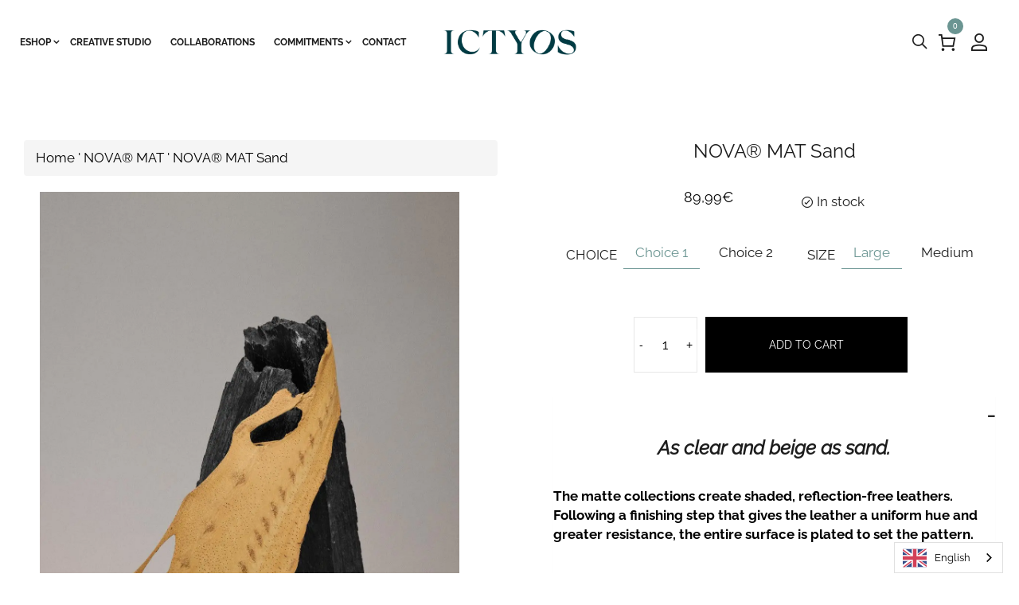

--- FILE ---
content_type: text/html; charset=utf-8
request_url: https://www.ictyos.com/collections/nova%C2%AE-mat/products/cuir-esturgeon-mat-sable
body_size: 46236
content:
<!doctype html>
<!--[if IE 9]> <html class="ie9 no-js" lang="fr"> <![endif]-->
<!--[if (gt IE 9)|!(IE)]><!--> <html class="no-js" lang="fr"> <!--<![endif]-->
<head>
	<script id="pandectes-rules">   /* PANDECTES-GDPR: DO NOT MODIFY AUTO GENERATED CODE OF THIS SCRIPT */      window.PandectesSettings = {"store":{"plan":"basic","theme":"Skudmart-v1.0","primaryLocale":"fr","adminMode":false},"tsPublished":1704808237,"declaration":{"showPurpose":false,"showProvider":false,"declIntroText":"Nous utilisons des cookies pour optimiser les fonctionnalités du site Web, analyser les performances et vous offrir une expérience personnalisée. Certains cookies sont indispensables au bon fonctionnement et au bon fonctionnement du site Web. Ces cookies ne peuvent pas être désactivés. Dans cette fenêtre, vous pouvez gérer vos préférences en matière de cookies.","showDateGenerated":true},"language":{"languageMode":"Single","fallbackLanguage":"fr","languageDetection":"browser","languagesSupported":[]},"texts":{"managed":{"headerText":{"fr":"Nous respectons votre vie privée"},"consentText":{"fr":"Ce site utilise des cookies pour vous garantir la meilleure expérience."},"dismissButtonText":{"fr":"D'accord"},"linkText":{"fr":"Apprendre encore plus"},"imprintText":{"fr":"Imprimer"},"preferencesButtonText":{"fr":"Préférences"},"allowButtonText":{"fr":"J'accepte"},"denyButtonText":{"fr":"Déclin"},"leaveSiteButtonText":{"fr":"Quitter ce site"},"cookiePolicyText":{"fr":"Politique de cookies"},"preferencesPopupTitleText":{"fr":"Gérer les préférences de consentement"},"preferencesPopupIntroText":{"fr":"Nous utilisons des cookies pour optimiser les fonctionnalités du site Web, analyser les performances et vous offrir une expérience personnalisée. Certains cookies sont indispensables au bon fonctionnement et au bon fonctionnement du site. Ces cookies ne peuvent pas être désactivés. Dans cette fenêtre, vous pouvez gérer votre préférence de cookies."},"preferencesPopupCloseButtonText":{"fr":"proche"},"preferencesPopupAcceptAllButtonText":{"fr":"Accepter tout"},"preferencesPopupRejectAllButtonText":{"fr":"Tout rejeter"},"preferencesPopupSaveButtonText":{"fr":"Enregistrer les préférences"},"accessSectionTitleText":{"fr":"Portabilité des données"},"accessSectionParagraphText":{"fr":"Vous avez le droit de pouvoir accéder à vos données à tout moment."},"rectificationSectionTitleText":{"fr":"Rectification des données"},"rectificationSectionParagraphText":{"fr":"Vous avez le droit de demander la mise à jour de vos données chaque fois que vous le jugez approprié."},"erasureSectionTitleText":{"fr":"Droit à l'oubli"},"erasureSectionParagraphText":{"fr":"Vous avez le droit de demander que toutes vos données soient effacées. Après cela, vous ne pourrez plus accéder à votre compte."},"declIntroText":{"fr":"Nous utilisons des cookies pour optimiser les fonctionnalités du site Web, analyser les performances et vous offrir une expérience personnalisée. Certains cookies sont indispensables au bon fonctionnement et au bon fonctionnement du site Web. Ces cookies ne peuvent pas être désactivés. Dans cette fenêtre, vous pouvez gérer vos préférences en matière de cookies."}},"categories":{"strictlyNecessaryCookiesTitleText":{"fr":"Cookies strictement nécessaires"},"functionalityCookiesTitleText":{"fr":"Cookies fonctionnels"},"performanceCookiesTitleText":{"fr":"Cookies de performances"},"targetingCookiesTitleText":{"fr":"Ciblage des cookies"},"unclassifiedCookiesTitleText":{"fr":"Cookies non classés"},"strictlyNecessaryCookiesDescriptionText":{"fr":"Ces cookies sont essentiels pour vous permettre de vous déplacer sur le site Web et d'utiliser ses fonctionnalités, telles que l'accès aux zones sécurisées du site Web. Le site Web ne peut pas fonctionner correctement sans ces cookies."},"functionalityCookiesDescriptionText":{"fr":"Ces cookies permettent au site de fournir des fonctionnalités et une personnalisation améliorées. Ils peuvent être définis par nous ou par des fournisseurs tiers dont nous avons ajouté les services à nos pages. Si vous n'autorisez pas ces cookies, certains ou tous ces services peuvent ne pas fonctionner correctement."},"performanceCookiesDescriptionText":{"fr":"Ces cookies nous permettent de surveiller et d'améliorer les performances de notre site Web. Par exemple, ils nous permettent de compter les visites, d'identifier les sources de trafic et de voir quelles parties du site sont les plus populaires."},"targetingCookiesDescriptionText":{"fr":"Ces cookies peuvent être installés via notre site par nos partenaires publicitaires. Ils peuvent être utilisés par ces sociétés pour établir un profil de vos intérêts et vous montrer des publicités pertinentes sur d'autres sites. Ils ne stockent pas directement d'informations personnelles, mais sont basés sur l'identification unique de votre navigateur et de votre appareil Internet. Si vous n'autorisez pas ces cookies, vous bénéficierez d'une publicité moins ciblée."},"unclassifiedCookiesDescriptionText":{"fr":"Les cookies non classés sont des cookies que nous sommes en train de classer avec les fournisseurs de cookies individuels."}},"auto":{"declName":{"fr":"Nom"},"declPath":{"fr":"Chemin"},"declType":{"fr":"Type"},"declDomain":{"fr":"Domaine"},"declPurpose":{"fr":"But"},"declProvider":{"fr":"Fournisseur"},"declRetention":{"fr":"Rétention"},"declFirstParty":{"fr":"First-party"},"declThirdParty":{"fr":"Tierce personne"},"declSeconds":{"fr":"secondes"},"declMinutes":{"fr":"minutes"},"declHours":{"fr":"heures"},"declDays":{"fr":"jours"},"declMonths":{"fr":"mois"},"declYears":{"fr":"années"},"declSession":{"fr":"Session"},"cookiesDetailsText":{"fr":"Détails des cookies"},"preferencesPopupAlwaysAllowedText":{"fr":"Toujours permis"},"submitButton":{"fr":"Soumettre"},"submittingButton":{"fr":"Soumission..."},"cancelButton":{"fr":"Annuler"},"guestsSupportInfoText":{"fr":"Veuillez vous connecter avec votre compte client pour continuer."},"guestsSupportEmailPlaceholder":{"fr":"Adresse e-mail"},"guestsSupportEmailValidationError":{"fr":"L'email n'est pas valide"},"guestsSupportEmailSuccessTitle":{"fr":"Merci pour votre requête"},"guestsSupportEmailFailureTitle":{"fr":"Un problème est survenu"},"guestsSupportEmailSuccessMessage":{"fr":"Si vous êtes inscrit en tant que client de ce magasin, vous recevrez bientôt un e-mail avec des instructions sur la marche à suivre."},"guestsSupportEmailFailureMessage":{"fr":"Votre demande n'a pas été soumise. Veuillez réessayer et si le problème persiste, contactez le propriétaire du magasin pour obtenir de l'aide."},"confirmationSuccessTitle":{"fr":"Votre demande est vérifiée"},"confirmationFailureTitle":{"fr":"Un problème est survenu"},"confirmationSuccessMessage":{"fr":"Nous reviendrons rapidement vers vous quant à votre demande."},"confirmationFailureMessage":{"fr":"Votre demande n'a pas été vérifiée. Veuillez réessayer et si le problème persiste, contactez le propriétaire du magasin pour obtenir de l'aide"},"consentSectionTitleText":{"fr":"Votre consentement aux cookies"},"consentSectionNoConsentText":{"fr":"Vous n'avez pas consenti à la politique de cookies de ce site Web."},"consentSectionConsentedText":{"fr":"Vous avez consenti à la politique de cookies de ce site Web sur"},"consentStatus":{"fr":"Préférence de consentement"},"consentDate":{"fr":"Date de consentement"},"consentId":{"fr":"ID de consentement"},"consentSectionChangeConsentActionText":{"fr":"Modifier la préférence de consentement"},"accessSectionGDPRRequestsActionText":{"fr":"Demandes des personnes concernées"},"accessSectionAccountInfoActionText":{"fr":"Données personnelles"},"accessSectionOrdersRecordsActionText":{"fr":"Ordres"},"accessSectionDownloadReportActionText":{"fr":"Tout télécharger"},"rectificationCommentPlaceholder":{"fr":"Décrivez ce que vous souhaitez mettre à jour"},"rectificationCommentValidationError":{"fr":"Un commentaire est requis"},"rectificationSectionEditAccountActionText":{"fr":"Demander une mise à jour"},"erasureSectionRequestDeletionActionText":{"fr":"Demander la suppression des données personnelles"}}},"library":{"previewMode":false,"fadeInTimeout":0,"defaultBlocked":7,"showLink":true,"showImprintLink":false,"enabled":true,"cookie":{"name":"_pandectes_gdpr","expiryDays":365,"secure":true,"domain":""},"dismissOnScroll":false,"dismissOnWindowClick":false,"dismissOnTimeout":false,"palette":{"popup":{"background":"#FFFFFF","backgroundForCalculations":{"a":1,"b":255,"g":255,"r":255},"text":"#000000"},"button":{"background":"#000000","backgroundForCalculations":{"a":1,"b":0,"g":0,"r":0},"text":"#FFFFFF","textForCalculation":{"a":1,"b":255,"g":255,"r":255},"border":"transparent"}},"content":{"href":"https://ictyos-store.myshopify.com/policies/privacy-policy","imprintHref":"/","close":"&#10005;","target":"","logo":"<img class=\"cc-banner-logo\" height=\"40\" width=\"40\" src=\"https://cdn.shopify.com/s/files/1/0538/5427/3722/t/2/assets/pandectes-logo.png?v=1702483093\" alt=\"ICTYOS\" />"},"window":"<div role=\"dialog\" aria-live=\"polite\" aria-label=\"cookieconsent\" aria-describedby=\"cookieconsent:desc\" id=\"pandectes-banner\" class=\"cc-window-wrapper cc-top-wrapper\"><div class=\"pd-cookie-banner-window cc-window {{classes}}\"><!--googleoff: all-->{{children}}<!--googleon: all--></div></div>","compliance":{"opt-both":"<div class=\"cc-compliance cc-highlight\">{{deny}}{{allow}}</div>"},"type":"opt-both","layouts":{"basic":"{{logo}}{{messagelink}}{{compliance}}{{close}}"},"position":"top","theme":"block","revokable":false,"animateRevokable":false,"revokableReset":false,"revokableLogoUrl":"https://cdn.shopify.com/s/files/1/0538/5427/3722/t/2/assets/pandectes-reopen-logo.png?v=1702483094","revokablePlacement":"bottom-left","revokableMarginHorizontal":15,"revokableMarginVertical":15,"static":false,"autoAttach":true,"hasTransition":true,"blacklistPage":[""]},"geolocation":{"brOnly":false,"caOnly":false,"chOnly":false,"euOnly":false,"jpOnly":false,"thOnly":false,"canadaOnly":false,"globalVisibility":true},"dsr":{"guestsSupport":false,"accessSectionDownloadReportAuto":false},"banner":{"resetTs":1702483092,"extraCss":"        .cc-banner-logo {max-width: 24em!important;}    @media(min-width: 768px) {.cc-window.cc-floating{max-width: 24em!important;width: 24em!important;}}    .cc-message, .cc-header, .cc-logo {text-align: left}    .cc-window-wrapper{z-index: 2147483647;}    .cc-window{z-index: 2147483647;font-family: inherit;}    .cc-header{font-family: inherit;}    .pd-cp-ui{font-family: inherit; background-color: #FFFFFF;color:#000000;}    button.pd-cp-btn, a.pd-cp-btn{background-color:#000000;color:#FFFFFF!important;}    input + .pd-cp-preferences-slider{background-color: rgba(0, 0, 0, 0.3)}    .pd-cp-scrolling-section::-webkit-scrollbar{background-color: rgba(0, 0, 0, 0.3)}    input:checked + .pd-cp-preferences-slider{background-color: rgba(0, 0, 0, 1)}    .pd-cp-scrolling-section::-webkit-scrollbar-thumb {background-color: rgba(0, 0, 0, 1)}    .pd-cp-ui-close{color:#000000;}    .pd-cp-preferences-slider:before{background-color: #FFFFFF}    .pd-cp-title:before {border-color: #000000!important}    .pd-cp-preferences-slider{background-color:#000000}    .pd-cp-toggle{color:#000000!important}    @media(max-width:699px) {.pd-cp-ui-close-top svg {fill: #000000}}    .pd-cp-toggle:hover,.pd-cp-toggle:visited,.pd-cp-toggle:active{color:#000000!important}    .pd-cookie-banner-window {}  ","customJavascript":null,"showPoweredBy":false,"hybridStrict":false,"cookiesBlockedByDefault":"7","isActive":true,"implicitSavePreferences":false,"cookieIcon":false,"blockBots":false,"showCookiesDetails":true,"hasTransition":true,"blockingPage":false,"showOnlyLandingPage":false,"leaveSiteUrl":"https://www.google.com","linkRespectStoreLang":false},"cookies":{"0":[{"name":"keep_alive","domain":"www.ictyos.com","path":"/","provider":"Shopify","firstParty":true,"retention":"30 minute(s)","expires":30,"unit":"declMinutes","purpose":{"fr":"Utilisé en relation avec la localisation de l'acheteur."}},{"name":"secure_customer_sig","domain":"www.ictyos.com","path":"/","provider":"Shopify","firstParty":true,"retention":"1 year(s)","expires":1,"unit":"declYears","purpose":{"fr":"Utilisé en relation avec la connexion client."}},{"name":"localization","domain":"www.ictyos.com","path":"/","provider":"Shopify","firstParty":true,"retention":"1 year(s)","expires":1,"unit":"declYears","purpose":{"fr":"Localisation de boutique Shopify"}},{"name":"_cmp_a","domain":".ictyos.com","path":"/","provider":"Shopify","firstParty":false,"retention":"1 day(s)","expires":1,"unit":"declSession","purpose":{"fr":"Utilisé pour gérer les paramètres de confidentialité des clients."}},{"name":"cart_ts","domain":"www.ictyos.com","path":"/","provider":"Shopify","firstParty":true,"retention":"2 ","expires":2,"unit":"declSession","purpose":{"fr":"Utilisé en relation avec le paiement."}},{"name":"cart","domain":"www.ictyos.com","path":"/","provider":"Shopify","firstParty":true,"retention":"2 ","expires":2,"unit":"declSession","purpose":{"fr":"Nécessaire pour la fonctionnalité de panier d'achat sur le site Web."}},{"name":"cart_sig","domain":"www.ictyos.com","path":"/","provider":"Shopify","firstParty":true,"retention":"2 ","expires":2,"unit":"declSession","purpose":{"fr":"Analyses Shopify."}},{"name":"_secure_session_id","domain":"www.ictyos.com","path":"/","provider":"Shopify","firstParty":true,"retention":"1 month(s)","expires":1,"unit":"declMonths","purpose":{"fr":"Utilisé en relation avec la navigation dans une vitrine."}},{"name":"cart_currency","domain":"www.ictyos.com","path":"/","provider":"Shopify","firstParty":true,"retention":"2 ","expires":2,"unit":"declSession","purpose":{"fr":"Le cookie est nécessaire pour la fonction de paiement et de paiement sécurisé sur le site Web. Cette fonction est fournie par shopify.com."}},{"name":"cookietest","domain":"www.ictyos.com","path":"/","provider":"Shopify","firstParty":true,"retention":"Session","expires":1,"unit":"declSeconds","purpose":{"fr":"Used to ensure our systems are working correctly."}}],"1":[{"name":"VISITOR_INFO1_LIVE","domain":".youtube.com","path":"/","provider":"Google","firstParty":false,"retention":"6 month(s)","expires":6,"unit":"declMonths","purpose":{"fr":"Un cookie défini par YouTube qui mesure votre bande passante pour déterminer si vous obtenez la nouvelle interface du lecteur ou l'ancienne."}},{"name":"_hjSessionUser_2337130","domain":".ictyos.com","path":"/","provider":"Hotjar","firstParty":false,"retention":"1 year(s)","expires":1,"unit":"declYears","purpose":{"fr":""}},{"name":"_hjSession_2337130","domain":".ictyos.com","path":"/","provider":"Hotjar","firstParty":false,"retention":"30 minute(s)","expires":30,"unit":"declMinutes","purpose":{"fr":""}}],"2":[{"name":"_shopify_y","domain":".ictyos.com","path":"/","provider":"Shopify","firstParty":false,"retention":"1 year(s)","expires":1,"unit":"declYears","purpose":{"fr":"Analyses Shopify."}},{"name":"_shopify_s","domain":".ictyos.com","path":"/","provider":"Shopify","firstParty":false,"retention":"30 minute(s)","expires":30,"unit":"declMinutes","purpose":{"fr":"Analyses Shopify."}},{"name":"_orig_referrer","domain":".ictyos.com","path":"/","provider":"Shopify","firstParty":false,"retention":"2 ","expires":2,"unit":"declSession","purpose":{"fr":"Suit les pages de destination."}},{"name":"_landing_page","domain":".ictyos.com","path":"/","provider":"Shopify","firstParty":false,"retention":"2 ","expires":2,"unit":"declSession","purpose":{"fr":"Suit les pages de destination."}},{"name":"__cf_bm","domain":".brevo.com","path":"/","provider":"CloudFlare","firstParty":false,"retention":"30 minute(s)","expires":30,"unit":"declMinutes","purpose":{"fr":"Utilisé pour gérer le trafic entrant qui correspond aux critères associés aux bots."}},{"name":"cbuid_meta","domain":"www.ictyos.com","path":"/","provider":"Metrilo","firstParty":true,"retention":"6 day(s)","expires":6,"unit":"declSession","purpose":{"fr":"Utilisé pour fournir une fonctionnalité de panier d&#39;achat appropriée."}},{"name":"_shopify_sa_t","domain":".ictyos.com","path":"/","provider":"Shopify","firstParty":false,"retention":"30 minute(s)","expires":30,"unit":"declMinutes","purpose":{"fr":"Analyses Shopify relatives au marketing et aux références."}},{"name":"_shopify_sa_p","domain":".ictyos.com","path":"/","provider":"Shopify","firstParty":false,"retention":"30 minute(s)","expires":30,"unit":"declMinutes","purpose":{"fr":"Analyses Shopify relatives au marketing et aux références."}},{"name":"_ga","domain":".ictyos.com","path":"/","provider":"Google","firstParty":false,"retention":"1 year(s)","expires":1,"unit":"declYears","purpose":{"fr":"Le cookie est défini par Google Analytics avec une fonctionnalité inconnue"}},{"name":"_shopify_d","domain":"com","path":"/","provider":"Shopify","firstParty":false,"retention":"Session","expires":1,"unit":"declSeconds","purpose":{"fr":"Analyses Shopify."}},{"name":"_shopify_d","domain":"ictyos.com","path":"/","provider":"Shopify","firstParty":false,"retention":"Session","expires":1,"unit":"declSeconds","purpose":{"fr":"Analyses Shopify."}},{"name":"_boomr_clss","domain":"https://www.ictyos.com","path":"/","provider":"Shopify","firstParty":true,"retention":"Persistent","expires":1,"unit":"declYears","purpose":{"fr":"Utilisé pour surveiller et optimiser les performances des magasins Shopify."}},{"name":"_ga_E2SN0MM0CR","domain":".ictyos.com","path":"/","provider":"Google","firstParty":false,"retention":"1 year(s)","expires":1,"unit":"declYears","purpose":{"fr":""}}],"4":[{"name":"_gcl_au","domain":".ictyos.com","path":"/","provider":"Google","firstParty":false,"retention":"3 month(s)","expires":3,"unit":"declMonths","purpose":{"fr":"Le cookie est placé par Google Tag Manager pour suivre les conversions."}},{"name":"wpm-domain-test","domain":"com","path":"/","provider":"Shopify","firstParty":false,"retention":"Session","expires":1,"unit":"declSeconds","purpose":{"fr":"Utilisé pour tester le stockage des paramètres sur les produits ajoutés au panier ou la devise de paiement"}},{"name":"wpm-domain-test","domain":"ictyos.com","path":"/","provider":"Shopify","firstParty":false,"retention":"Session","expires":1,"unit":"declSeconds","purpose":{"fr":"Utilisé pour tester le stockage des paramètres sur les produits ajoutés au panier ou la devise de paiement"}},{"name":"wpm-domain-test","domain":"www.ictyos.com","path":"/","provider":"Shopify","firstParty":true,"retention":"Session","expires":1,"unit":"declSeconds","purpose":{"fr":"Utilisé pour tester le stockage des paramètres sur les produits ajoutés au panier ou la devise de paiement"}},{"name":"YSC","domain":".youtube.com","path":"/","provider":"Google","firstParty":false,"retention":"Session","expires":-54,"unit":"declYears","purpose":{"fr":"Enregistre un identifiant unique pour conserver des statistiques sur les vidéos de YouTube que l'utilisateur a vues."}}],"8":[{"name":"checkout_locale","domain":"www.ictyos.com","path":"/53854273722","provider":"Unknown","firstParty":true,"retention":"Session","expires":-54,"unit":"declYears","purpose":{"fr":""}},{"name":"sib_cuid","domain":".www.ictyos.com","path":"/","provider":"Unknown","firstParty":true,"retention":"6 month(s)","expires":6,"unit":"declMonths","purpose":{"fr":""}},{"name":"uuid","domain":"sibautomation.com","path":"/","provider":"Unknown","firstParty":false,"retention":"6 month(s)","expires":6,"unit":"declMonths","purpose":{"fr":""}},{"name":"_hjFirstSeen","domain":".ictyos.com","path":"/","provider":"Unknown","firstParty":false,"retention":"30 minute(s)","expires":30,"unit":"declMinutes","purpose":{"fr":""}},{"name":"_hjIncludedInSessionSample_2337130","domain":".ictyos.com","path":"/","provider":"Unknown","firstParty":false,"retention":"30 minute(s)","expires":30,"unit":"declMinutes","purpose":{"fr":""}},{"name":"_hjAbsoluteSessionInProgress","domain":".ictyos.com","path":"/","provider":"Unknown","firstParty":false,"retention":"30 minute(s)","expires":30,"unit":"declMinutes","purpose":{"fr":""}},{"name":"_hjTLDTest","domain":"ictyos.com","path":"/","provider":"Unknown","firstParty":false,"retention":"Session","expires":1,"unit":"declSeconds","purpose":{"fr":""}},{"name":"wglang","domain":"https://www.ictyos.com","path":"/","provider":"Unknown","firstParty":true,"retention":"Persistent","expires":1,"unit":"declYears","purpose":{"fr":""}},{"name":"wg-cart-update-lang","domain":"https://www.ictyos.com","path":"/","provider":"Unknown","firstParty":true,"retention":"Session","expires":1,"unit":"declYears","purpose":{"fr":""}},{"name":"__webStorageTest__","domain":"https://www.ictyos.com","path":"/","provider":"Unknown","firstParty":true,"retention":"Persistent","expires":1,"unit":"declYears","purpose":{"fr":""}},{"name":"wg-cart-update-token","domain":"https://www.ictyos.com","path":"/","provider":"Unknown","firstParty":true,"retention":"Session","expires":1,"unit":"declYears","purpose":{"fr":""}},{"name":"local-storage-test","domain":"https://www.ictyos.com","path":"/","provider":"Unknown","firstParty":true,"retention":"Persistent","expires":1,"unit":"declYears","purpose":{"fr":""}},{"name":"_hjLocalStorageTest","domain":"https://www.ictyos.com","path":"/","provider":"Unknown","firstParty":true,"retention":"Persistent","expires":1,"unit":"declYears","purpose":{"fr":""}},{"name":"_hjSessionStorageTest","domain":"https://www.ictyos.com","path":"/","provider":"Unknown","firstParty":true,"retention":"Session","expires":1,"unit":"declYears","purpose":{"fr":""}}]},"blocker":{"isActive":false,"googleConsentMode":{"id":"","analyticsId":"","isActive":false,"adStorageCategory":4,"analyticsStorageCategory":2,"personalizationStorageCategory":1,"functionalityStorageCategory":1,"customEvent":true,"securityStorageCategory":0,"redactData":true,"urlPassthrough":false},"facebookPixel":{"id":"","isActive":false,"ldu":false},"rakuten":{"isActive":false,"cmp":false,"ccpa":false},"gpcIsActive":false,"defaultBlocked":7,"patterns":{"whiteList":[],"blackList":{"1":[],"2":[],"4":[],"8":[]},"iframesWhiteList":[],"iframesBlackList":{"1":[],"2":[],"4":[],"8":[]},"beaconsWhiteList":[],"beaconsBlackList":{"1":[],"2":[],"4":[],"8":[]}}}}      !function(){"use strict";window.PandectesRules=window.PandectesRules||{},window.PandectesRules.manualBlacklist={1:[],2:[],4:[]},window.PandectesRules.blacklistedIFrames={1:[],2:[],4:[]},window.PandectesRules.blacklistedCss={1:[],2:[],4:[]},window.PandectesRules.blacklistedBeacons={1:[],2:[],4:[]};var e="javascript/blocked",t="_pandectes_gdpr";function n(e){return new RegExp(e.replace(/[/\\.+?$()]/g,"\\$&").replace("*","(.*)"))}var r=function(e){try{return JSON.parse(e)}catch(e){return!1}},a=function(e){var t=arguments.length>1&&void 0!==arguments[1]?arguments[1]:"log",n=new URLSearchParams(window.location.search);n.get("log")&&console[t]("PandectesRules: ".concat(e))};function i(e,t){var n=Object.keys(e);if(Object.getOwnPropertySymbols){var r=Object.getOwnPropertySymbols(e);t&&(r=r.filter((function(t){return Object.getOwnPropertyDescriptor(e,t).enumerable}))),n.push.apply(n,r)}return n}function s(e){for(var t=1;t<arguments.length;t++){var n=null!=arguments[t]?arguments[t]:{};t%2?i(Object(n),!0).forEach((function(t){o(e,t,n[t])})):Object.getOwnPropertyDescriptors?Object.defineProperties(e,Object.getOwnPropertyDescriptors(n)):i(Object(n)).forEach((function(t){Object.defineProperty(e,t,Object.getOwnPropertyDescriptor(n,t))}))}return e}function o(e,t,n){return t in e?Object.defineProperty(e,t,{value:n,enumerable:!0,configurable:!0,writable:!0}):e[t]=n,e}function c(e,t){return function(e){if(Array.isArray(e))return e}(e)||function(e,t){var n=null==e?null:"undefined"!=typeof Symbol&&e[Symbol.iterator]||e["@@iterator"];if(null==n)return;var r,a,i=[],s=!0,o=!1;try{for(n=n.call(e);!(s=(r=n.next()).done)&&(i.push(r.value),!t||i.length!==t);s=!0);}catch(e){o=!0,a=e}finally{try{s||null==n.return||n.return()}finally{if(o)throw a}}return i}(e,t)||u(e,t)||function(){throw new TypeError("Invalid attempt to destructure non-iterable instance.\nIn order to be iterable, non-array objects must have a [Symbol.iterator]() method.")}()}function l(e){return function(e){if(Array.isArray(e))return d(e)}(e)||function(e){if("undefined"!=typeof Symbol&&null!=e[Symbol.iterator]||null!=e["@@iterator"])return Array.from(e)}(e)||u(e)||function(){throw new TypeError("Invalid attempt to spread non-iterable instance.\nIn order to be iterable, non-array objects must have a [Symbol.iterator]() method.")}()}function u(e,t){if(e){if("string"==typeof e)return d(e,t);var n=Object.prototype.toString.call(e).slice(8,-1);return"Object"===n&&e.constructor&&(n=e.constructor.name),"Map"===n||"Set"===n?Array.from(e):"Arguments"===n||/^(?:Ui|I)nt(?:8|16|32)(?:Clamped)?Array$/.test(n)?d(e,t):void 0}}function d(e,t){(null==t||t>e.length)&&(t=e.length);for(var n=0,r=new Array(t);n<t;n++)r[n]=e[n];return r}var f=!(void 0===window.dataLayer||!Array.isArray(window.dataLayer)||!window.dataLayer.some((function(e){return"pandectes_full_scan"===e.event})));a("userAgent -> ".concat(window.navigator.userAgent.substring(0,50)));var p=function(){var e,n=arguments.length>0&&void 0!==arguments[0]?arguments[0]:t,a="; "+document.cookie,i=a.split("; "+n+"=");if(i.length<2)e={};else{var s=i.pop(),o=s.split(";");e=window.atob(o.shift())}var c=r(e);return!1!==c?c:e}(),g=window.PandectesSettings,y=g.banner.isActive,h=g.blocker.defaultBlocked,m=p&&null!==p.preferences&&void 0!==p.preferences?p.preferences:null,v=f?0:y?null===m?h:m:0,w={1:0==(1&v),2:0==(2&v),4:0==(4&v)},b=window.PandectesSettings.blocker.patterns,k=b.blackList,L=b.whiteList,S=b.iframesBlackList,P=b.iframesWhiteList,A=b.beaconsBlackList,C=b.beaconsWhiteList,_={blackList:[],whiteList:[],iframesBlackList:{1:[],2:[],4:[],8:[]},iframesWhiteList:[],beaconsBlackList:{1:[],2:[],4:[],8:[]},beaconsWhiteList:[]};[1,2,4].map((function(e){var t;w[e]||((t=_.blackList).push.apply(t,l(k[e].length?k[e].map(n):[])),_.iframesBlackList[e]=S[e].length?S[e].map(n):[],_.beaconsBlackList[e]=A[e].length?A[e].map(n):[])})),_.whiteList=L.length?L.map(n):[],_.iframesWhiteList=P.length?P.map(n):[],_.beaconsWhiteList=C.length?C.map(n):[];var B={scripts:[],iframes:{1:[],2:[],4:[]},beacons:{1:[],2:[],4:[]},css:{1:[],2:[],4:[]}},E=function(t,n){return t&&(!n||n!==e)&&(!_.blackList||_.blackList.some((function(e){return e.test(t)})))&&(!_.whiteList||_.whiteList.every((function(e){return!e.test(t)})))},O=function(e){var t=e.getAttribute("src");return _.blackList&&_.blackList.every((function(e){return!e.test(t)}))||_.whiteList&&_.whiteList.some((function(e){return e.test(t)}))},I=function(e,t){var n=_.iframesBlackList[t],r=_.iframesWhiteList;return e&&(!n||n.some((function(t){return t.test(e)})))&&(!r||r.every((function(t){return!t.test(e)})))},j=function(e,t){var n=_.beaconsBlackList[t],r=_.beaconsWhiteList;return e&&(!n||n.some((function(t){return t.test(e)})))&&(!r||r.every((function(t){return!t.test(e)})))},R=new MutationObserver((function(e){for(var t=0;t<e.length;t++)for(var n=e[t].addedNodes,r=0;r<n.length;r++){var a=n[r],i=a.dataset&&a.dataset.cookiecategory;if(1===a.nodeType&&"LINK"===a.tagName){var s=a.dataset&&a.dataset.href;if(s&&i)switch(i){case"functionality":case"C0001":B.css[1].push(s);break;case"performance":case"C0002":B.css[2].push(s);break;case"targeting":case"C0003":B.css[4].push(s)}}}})),T=new MutationObserver((function(t){for(var n=0;n<t.length;n++)for(var r=t[n].addedNodes,a=function(t){var n=r[t],a=n.src||n.dataset&&n.dataset.src,i=n.dataset&&n.dataset.cookiecategory;if(1===n.nodeType&&"IFRAME"===n.tagName){if(a){var s=!1;I(a,1)||"functionality"===i||"C0001"===i?(s=!0,B.iframes[1].push(a)):I(a,2)||"performance"===i||"C0002"===i?(s=!0,B.iframes[2].push(a)):(I(a,4)||"targeting"===i||"C0003"===i)&&(s=!0,B.iframes[4].push(a)),s&&(n.removeAttribute("src"),n.setAttribute("data-src",a))}}else if(1===n.nodeType&&"IMG"===n.tagName){if(a){var o=!1;j(a,1)?(o=!0,B.beacons[1].push(a)):j(a,2)?(o=!0,B.beacons[2].push(a)):j(a,4)&&(o=!0,B.beacons[4].push(a)),o&&(n.removeAttribute("src"),n.setAttribute("data-src",a))}}else if(1===n.nodeType&&"LINK"===n.tagName){var c=n.dataset&&n.dataset.href;if(c&&i)switch(i){case"functionality":case"C0001":B.css[1].push(c);break;case"performance":case"C0002":B.css[2].push(c);break;case"targeting":case"C0003":B.css[4].push(c)}}else if(1===n.nodeType&&"SCRIPT"===n.tagName){var l=n.type,u=!1;if(E(a,l))u=!0;else if(a&&i)switch(i){case"functionality":case"C0001":u=!0,window.PandectesRules.manualBlacklist[1].push(a);break;case"performance":case"C0002":u=!0,window.PandectesRules.manualBlacklist[2].push(a);break;case"targeting":case"C0003":u=!0,window.PandectesRules.manualBlacklist[4].push(a)}if(u){B.scripts.push([n,l]),n.type=e;n.addEventListener("beforescriptexecute",(function t(r){n.getAttribute("type")===e&&r.preventDefault(),n.removeEventListener("beforescriptexecute",t)})),n.parentElement&&n.parentElement.removeChild(n)}}},i=0;i<r.length;i++)a(i)})),x=document.createElement,N={src:Object.getOwnPropertyDescriptor(HTMLScriptElement.prototype,"src"),type:Object.getOwnPropertyDescriptor(HTMLScriptElement.prototype,"type")};window.PandectesRules.unblockCss=function(e){var t=B.css[e]||[];t.length&&a("Unblocking CSS for ".concat(e)),t.forEach((function(e){var t=document.querySelector('link[data-href^="'.concat(e,'"]'));t.removeAttribute("data-href"),t.href=e})),B.css[e]=[]},window.PandectesRules.unblockIFrames=function(e){var t=B.iframes[e]||[];t.length&&a("Unblocking IFrames for ".concat(e)),_.iframesBlackList[e]=[],t.forEach((function(e){var t=document.querySelector('iframe[data-src^="'.concat(e,'"]'));t.removeAttribute("data-src"),t.src=e})),B.iframes[e]=[]},window.PandectesRules.unblockBeacons=function(e){var t=B.beacons[e]||[];t.length&&a("Unblocking Beacons for ".concat(e)),_.beaconsBlackList[e]=[],t.forEach((function(e){var t=document.querySelector('img[data-src^="'.concat(e,'"]'));t.removeAttribute("data-src"),t.src=e})),B.beacons[e]=[]},window.PandectesRules.unblockInlineScripts=function(e){var t=1===e?"functionality":2===e?"performance":"targeting";document.querySelectorAll('script[type="javascript/blocked"][data-cookiecategory="'.concat(t,'"]')).forEach((function(e){var t=e.textContent;e.parentNode.removeChild(e);var n=document.createElement("script");n.type="text/javascript",n.textContent=t,document.body.appendChild(n)}))},window.PandectesRules.unblock=function(t){t.length<1?(_.blackList=[],_.whiteList=[],_.iframesBlackList=[],_.iframesWhiteList=[]):(_.blackList&&(_.blackList=_.blackList.filter((function(e){return t.every((function(t){return"string"==typeof t?!e.test(t):t instanceof RegExp?e.toString()!==t.toString():void 0}))}))),_.whiteList&&(_.whiteList=[].concat(l(_.whiteList),l(t.map((function(e){if("string"==typeof e){var t=".*"+n(e)+".*";if(_.whiteList.every((function(e){return e.toString()!==t.toString()})))return new RegExp(t)}else if(e instanceof RegExp&&_.whiteList.every((function(t){return t.toString()!==e.toString()})))return e;return null})).filter(Boolean)))));for(var r=document.querySelectorAll('script[type="'.concat(e,'"]')),i=0;i<r.length;i++){var s=r[i];O(s)&&(B.scripts.push([s,"application/javascript"]),s.parentElement.removeChild(s))}var o=0;l(B.scripts).forEach((function(e,t){var n=c(e,2),r=n[0],a=n[1];if(O(r)){for(var i=document.createElement("script"),s=0;s<r.attributes.length;s++){var l=r.attributes[s];"src"!==l.name&&"type"!==l.name&&i.setAttribute(l.name,r.attributes[s].value)}i.setAttribute("src",r.src),i.setAttribute("type",a||"application/javascript"),document.head.appendChild(i),B.scripts.splice(t-o,1),o++}})),0==_.blackList.length&&0===_.iframesBlackList[1].length&&0===_.iframesBlackList[2].length&&0===_.iframesBlackList[4].length&&0===_.beaconsBlackList[1].length&&0===_.beaconsBlackList[2].length&&0===_.beaconsBlackList[4].length&&(a("Disconnecting observers"),T.disconnect(),R.disconnect())};var M,D,W=window.PandectesSettings.store.adminMode,z=window.PandectesSettings.blocker;M=function(){!function(){var e=window.Shopify.trackingConsent;try{var t=W&&!window.Shopify.AdminBarInjector,n={preferences:0==(1&v)||f||t,analytics:0==(2&v)||f||t,marketing:0==(4&v)||f||t};e.firstPartyMarketingAllowed()===n.marketing&&e.analyticsProcessingAllowed()===n.analytics&&e.preferencesProcessingAllowed()===n.preferences||e.setTrackingConsent(n,(function(e){e&&e.error?a("Shopify.customerPrivacy API - failed to setTrackingConsent"):a("Shopify.customerPrivacy API - setTrackingConsent(".concat(JSON.stringify(n),")"))}))}catch(e){a("Shopify.customerPrivacy API - exception")}}(),function(){var e=window.Shopify.trackingConsent,t=e.currentVisitorConsent();if(z.gpcIsActive&&"CCPA"===e.getRegulation()&&"no"===t.gpc&&"yes"!==t.sale_of_data){var n={sale_of_data:!1};e.setTrackingConsent(n,(function(e){e&&e.error?a("Shopify.customerPrivacy API - failed to setTrackingConsent({".concat(JSON.stringify(n),")")):a("Shopify.customerPrivacy API - setTrackingConsent(".concat(JSON.stringify(n),")"))}))}}()},D=null,window.Shopify&&window.Shopify.loadFeatures&&window.Shopify.trackingConsent?M():D=setInterval((function(){window.Shopify&&window.Shopify.loadFeatures&&(clearInterval(D),window.Shopify.loadFeatures([{name:"consent-tracking-api",version:"0.1"}],(function(e){e?a("Shopify.customerPrivacy API - failed to load"):(a("Shopify.customerPrivacy API - loaded"),M())})))}),10);var F=window.PandectesSettings,U=F.banner.isActive,q=F.blocker.googleConsentMode,J=q.isActive,H=q.customEvent,$=q.redactData,G=q.urlPassthrough,K=q.adStorageCategory,V=q.analyticsStorageCategory,Y=q.functionalityStorageCategory,Q=q.personalizationStorageCategory,X=q.securityStorageCategory,Z=q.dataLayerProperty,ee=void 0===Z?"dataLayer":Z;function te(){window[ee].push(arguments)}window[ee]=window[ee]||[];var ne,re,ae={hasInitialized:!1,ads_data_redaction:!1,url_passthrough:!1,data_layer_property:"dataLayer",storage:{ad_storage:"granted",ad_user_data:"granted",ad_personalization:"granted",analytics_storage:"granted",functionality_storage:"granted",personalization_storage:"granted",security_storage:"granted",wait_for_update:500}};if(U&&J){var ie=0==(v&K)?"granted":"denied",se=0==(v&V)?"granted":"denied",oe=0==(v&Y)?"granted":"denied",ce=0==(v&Q)?"granted":"denied",le=0==(v&X)?"granted":"denied";ae.hasInitialized=!0,ae.ads_data_redaction="denied"===ie&&$,ae.url_passthrough=G,ae.storage.ad_storage=ie,ae.storage.ad_user_data=ie,ae.storage.ad_personalization=ie,ae.storage.analytics_storage=se,ae.storage.functionality_storage=oe,ae.storage.personalization_storage=ce,ae.storage.security_storage=le,ae.data_layer_property=ee||"dataLayer",ae.ads_data_redaction&&te("set","ads_data_redaction",ae.ads_data_redaction),ae.url_passthrough&&te("set","url_passthrough",ae.url_passthrough),te("consent","default",ae.storage),a("Google consent mode initialized")}U&&H&&(re=7===(ne=v)?"deny":0===ne?"allow":"mixed",window[ee].push({event:"Pandectes_Consent_Update",pandectes_status:re,pandectes_categories:{C0000:"allow",C0001:w[1]?"allow":"deny",C0002:w[2]?"allow":"deny",C0003:w[4]?"allow":"deny"}}),a("PandectesCustomEvent pushed to the dataLayer")),window.PandectesRules.gcm=ae;var ue=window.PandectesSettings,de=ue.banner.isActive,fe=ue.blocker.isActive;a("Blocker -> "+(fe?"Active":"Inactive")),a("Banner -> "+(de?"Active":"Inactive")),a("ActualPrefs -> "+v);var pe=null===m&&/\/checkouts\//.test(window.location.pathname);0!==v&&!1===f&&fe&&!pe?(a("Blocker will execute"),document.createElement=function(){for(var t=arguments.length,n=new Array(t),r=0;r<t;r++)n[r]=arguments[r];if("script"!==n[0].toLowerCase())return x.bind?x.bind(document).apply(void 0,n):x;var a=x.bind(document).apply(void 0,n);try{Object.defineProperties(a,{src:s(s({},N.src),{},{set:function(t){E(t,a.type)&&N.type.set.call(this,e),N.src.set.call(this,t)}}),type:s(s({},N.type),{},{get:function(){var t=N.type.get.call(this);return t===e||E(this.src,t)?null:t},set:function(t){var n=E(a.src,a.type)?e:t;N.type.set.call(this,n)}})}),a.setAttribute=function(t,n){if("type"===t){var r=E(a.src,a.type)?e:n;N.type.set.call(a,r)}else"src"===t?(E(n,a.type)&&N.type.set.call(a,e),N.src.set.call(a,n)):HTMLScriptElement.prototype.setAttribute.call(a,t,n)}}catch(e){console.warn("Yett: unable to prevent script execution for script src ",a.src,".\n",'A likely cause would be because you are using a third-party browser extension that monkey patches the "document.createElement" function.')}return a},T.observe(document.documentElement,{childList:!0,subtree:!0}),R.observe(document.documentElement,{childList:!0,subtree:!0})):a("Blocker will not execute")}();
</script>
  <meta charset="utf-8">
  <meta http-equiv="X-UA-Compatible" content="IE=edge,chrome=1">
  <meta name="viewport" content="width=device-width,initial-scale=1">
  <meta name="theme-color" content="#7796a8">
  <link rel="canonical" href="https://www.ictyos.com/products/cuir-esturgeon-mat-sable">

  
    <link rel="shortcut icon" href="//www.ictyos.com/cdn/shop/files/FAVICON_ICTYOS_32x32.png?v=1683103780" type="image/png">
  

  
  <title>
    NOVA® MAT Sable
    
    
    
      &ndash; ICTYOS
    
  </title>

  
    <meta name="description" content="Aussi clair et beige que le sable. Les collections mat dessinent des cuirs ombragés, sans reflets. À la suite d&#39;une étape de finition apportant une teinte homogène au cuir et une plus grande résistance, l&#39;ensemble de la surface est plaquée pour figer le motif. ﻿﻿Le NOVA®, cuir d&#39;esturgeon, est le seul cuir au monde pos">
  

  <!-- /snippets/social-meta-tags.liquid -->




<meta property="og:site_name" content="ICTYOS">
<meta property="og:url" content="https://www.ictyos.com/products/cuir-esturgeon-mat-sable">
<meta property="og:title" content="NOVA® MAT Sable">
<meta property="og:type" content="product">
<meta property="og:description" content="Aussi clair et beige que le sable. Les collections mat dessinent des cuirs ombragés, sans reflets. À la suite d&#39;une étape de finition apportant une teinte homogène au cuir et une plus grande résistance, l&#39;ensemble de la surface est plaquée pour figer le motif. ﻿﻿Le NOVA®, cuir d&#39;esturgeon, est le seul cuir au monde pos">

  <meta property="og:price:amount" content="34,99">
  <meta property="og:price:currency" content="EUR">

<meta property="og:image" content="http://www.ictyos.com/cdn/shop/products/NOVA_-MAT-Sable-ictyos-store-1679512556_1200x1200.jpg?v=1679512557"><meta property="og:image" content="http://www.ictyos.com/cdn/shop/products/NOVA_-MAT-Sable-ictyos-store-1679512559_1200x1200.jpg?v=1679512560">
<meta property="og:image:secure_url" content="https://www.ictyos.com/cdn/shop/products/NOVA_-MAT-Sable-ictyos-store-1679512556_1200x1200.jpg?v=1679512557"><meta property="og:image:secure_url" content="https://www.ictyos.com/cdn/shop/products/NOVA_-MAT-Sable-ictyos-store-1679512559_1200x1200.jpg?v=1679512560">


<meta name="twitter:card" content="summary_large_image">
<meta name="twitter:title" content="NOVA® MAT Sable">
<meta name="twitter:description" content="Aussi clair et beige que le sable. Les collections mat dessinent des cuirs ombragés, sans reflets. À la suite d&#39;une étape de finition apportant une teinte homogène au cuir et une plus grande résistance, l&#39;ensemble de la surface est plaquée pour figer le motif. ﻿﻿Le NOVA®, cuir d&#39;esturgeon, est le seul cuir au monde pos">

  <link href="//www.ictyos.com/cdn/shop/t/2/assets/animate.css?v=131703467066351239871614077311" rel="stylesheet" type="text/css" media="all" />	
  <link href="//www.ictyos.com/cdn/shop/t/2/assets/bootstrap.min.css?v=135556880764445731571614077312" rel="stylesheet" type="text/css" media="all" />
  <link href="//www.ictyos.com/cdn/shop/t/2/assets/font-awesome.min.css?v=21869632697367095781614077319" rel="stylesheet" type="text/css" media="all" />
  <link href="//www.ictyos.com/cdn/shop/t/2/assets/fancybox.min.css?v=53391767550265919501614077319" rel="stylesheet" type="text/css" media="all" />
  <link href="//www.ictyos.com/cdn/shop/t/2/assets/dl-icon.css?v=126711124624641156711766998708" rel="stylesheet" type="text/css" media="all" />
  <link href="//www.ictyos.com/cdn/shop/t/2/assets/lightcase.css?v=57109273944170225351614077339" rel="stylesheet" type="text/css" media="all" />
  <link href="//www.ictyos.com/cdn/shop/t/2/assets/owl.carousel.min.css?v=106405612012531233011614077344" rel="stylesheet" type="text/css" media="all" />
  <link href="//www.ictyos.com/cdn/shop/t/2/assets/main-section.css?v=1100105004169656011696260948" rel="stylesheet" type="text/css" media="all" />
  <link href="//www.ictyos.com/cdn/shop/t/2/assets/styles.css?v=179015777359301205511766393123" rel="stylesheet" type="text/css" media="all" />
  
  <script src="//www.ictyos.com/cdn/shop/t/2/assets/jquery.js?v=143819514376552347241614077332" type="text/javascript"></script>
  <script>
    var theme = {
      strings: {
        addToCart: "Ajouter au panier",
        soldOut: "Épuisé",
        unavailable: "Non disponible",
        showMore: "Voir plus",
        showLess: "Afficher moins",
        addressError: "Vous ne trouvez pas cette adresse",
        addressNoResults: "Aucun résultat pour cette adresse",
        addressQueryLimit: "Vous avez dépassé la limite de Google utilisation de l'API. Envisager la mise à niveau à un \u003ca href=\"https:\/\/developers.google.com\/maps\/premium\/usage-limits\"\u003erégime spécial\u003c\/a\u003e.",
        authError: "Il y avait un problème authentifier votre compte Google Maps."
      },
      moneyFormat: "{{amount_with_comma_separator}}€"
    }

    document.documentElement.className = document.documentElement.className.replace('no-js', 'js');
  </script>


  

  <script src="//www.ictyos.com/cdn/shopifycloud/storefront/assets/themes_support/option_selection-b017cd28.js" type="text/javascript"></script>
  <script src="//www.ictyos.com/cdn/shopifycloud/storefront/assets/themes_support/api.jquery-7ab1a3a4.js" type="text/javascript"></script>

  <script>window.performance && window.performance.mark && window.performance.mark('shopify.content_for_header.start');</script><meta name="google-site-verification" content="sElRrhYyO0XTGISGOZvCAgwipyERqeSJOpUkwCGesjw">
<meta id="shopify-digital-wallet" name="shopify-digital-wallet" content="/53854273722/digital_wallets/dialog">
<meta name="shopify-checkout-api-token" content="1b99158e35a793ea59a65ae667471b46">
<meta id="in-context-paypal-metadata" data-shop-id="53854273722" data-venmo-supported="false" data-environment="production" data-locale="fr_FR" data-paypal-v4="true" data-currency="EUR">
<link rel="alternate" hreflang="x-default" href="https://www.ictyos.com/products/cuir-esturgeon-mat-sable">
<link rel="alternate" hreflang="fr" href="https://www.ictyos.com/products/cuir-esturgeon-mat-sable">
<link rel="alternate" hreflang="fr-DE" href="https://www.ictyos.com/fr-de/products/cuir-esturgeon-mat-sable">
<link rel="alternate" hreflang="fr-IT" href="https://www.ictyos.com/fr-it/products/cuir-esturgeon-mat-sable">
<link rel="alternate" hreflang="fr-JP" href="https://www.ictyos.com/fr-jp/products/cuir-esturgeon-mat-sable">
<link rel="alternate" type="application/json+oembed" href="https://www.ictyos.com/products/cuir-esturgeon-mat-sable.oembed">
<script async="async" src="/checkouts/internal/preloads.js?locale=fr-FR"></script>
<script id="shopify-features" type="application/json">{"accessToken":"1b99158e35a793ea59a65ae667471b46","betas":["rich-media-storefront-analytics"],"domain":"www.ictyos.com","predictiveSearch":true,"shopId":53854273722,"locale":"fr"}</script>
<script>var Shopify = Shopify || {};
Shopify.shop = "ictyos-store.myshopify.com";
Shopify.locale = "fr";
Shopify.currency = {"active":"EUR","rate":"1.0"};
Shopify.country = "FR";
Shopify.theme = {"name":"Skudmart-v1.0","id":119282729146,"schema_name":"Skudmart","schema_version":"1.1","theme_store_id":null,"role":"main"};
Shopify.theme.handle = "null";
Shopify.theme.style = {"id":null,"handle":null};
Shopify.cdnHost = "www.ictyos.com/cdn";
Shopify.routes = Shopify.routes || {};
Shopify.routes.root = "/";</script>
<script type="module">!function(o){(o.Shopify=o.Shopify||{}).modules=!0}(window);</script>
<script>!function(o){function n(){var o=[];function n(){o.push(Array.prototype.slice.apply(arguments))}return n.q=o,n}var t=o.Shopify=o.Shopify||{};t.loadFeatures=n(),t.autoloadFeatures=n()}(window);</script>
<script id="shop-js-analytics" type="application/json">{"pageType":"product"}</script>
<script defer="defer" async type="module" src="//www.ictyos.com/cdn/shopifycloud/shop-js/modules/v2/client.init-shop-cart-sync_INwxTpsh.fr.esm.js"></script>
<script defer="defer" async type="module" src="//www.ictyos.com/cdn/shopifycloud/shop-js/modules/v2/chunk.common_YNAa1F1g.esm.js"></script>
<script type="module">
  await import("//www.ictyos.com/cdn/shopifycloud/shop-js/modules/v2/client.init-shop-cart-sync_INwxTpsh.fr.esm.js");
await import("//www.ictyos.com/cdn/shopifycloud/shop-js/modules/v2/chunk.common_YNAa1F1g.esm.js");

  window.Shopify.SignInWithShop?.initShopCartSync?.({"fedCMEnabled":true,"windoidEnabled":true});

</script>
<script>(function() {
  var isLoaded = false;
  function asyncLoad() {
    if (isLoaded) return;
    isLoaded = true;
    var urls = ["https:\/\/cdn.weglot.com\/weglot_script_tag.js?shop=ictyos-store.myshopify.com","https:\/\/hotjar.dualsidedapp.com\/script.js?shop=ictyos-store.myshopify.com","https:\/\/www.ictyos.com\/apps\/giraffly-pagespeed\/page-speed-boost-be885cd9d2c688d0a42523ae1f188aa2dc99c92c.js?shop=ictyos-store.myshopify.com","\/\/cdn.shopify.com\/proxy\/18edd23671977aac66041ceb2c1d72ce4900f7b1962f2b91d0abd19beb16cc2c\/s.pandect.es\/scripts\/pandectes-core.js?shop=ictyos-store.myshopify.com\u0026sp-cache-control=cHVibGljLCBtYXgtYWdlPTkwMA"];
    for (var i = 0; i < urls.length; i++) {
      var s = document.createElement('script');
      s.type = 'text/javascript';
      s.async = true;
      s.src = urls[i];
      var x = document.getElementsByTagName('script')[0];
      x.parentNode.insertBefore(s, x);
    }
  };
  if(window.attachEvent) {
    window.attachEvent('onload', asyncLoad);
  } else {
    window.addEventListener('load', asyncLoad, false);
  }
})();</script>
<script id="__st">var __st={"a":53854273722,"offset":3600,"reqid":"d2285f54-9e2d-44d4-9b2e-c2ce8414d1e2-1769001602","pageurl":"www.ictyos.com\/collections\/nova%C2%AE-mat\/products\/cuir-esturgeon-mat-sable","u":"3312987bdc87","p":"product","rtyp":"product","rid":6639156068538};</script>
<script>window.ShopifyPaypalV4VisibilityTracking = true;</script>
<script id="captcha-bootstrap">!function(){'use strict';const t='contact',e='account',n='new_comment',o=[[t,t],['blogs',n],['comments',n],[t,'customer']],c=[[e,'customer_login'],[e,'guest_login'],[e,'recover_customer_password'],[e,'create_customer']],r=t=>t.map((([t,e])=>`form[action*='/${t}']:not([data-nocaptcha='true']) input[name='form_type'][value='${e}']`)).join(','),a=t=>()=>t?[...document.querySelectorAll(t)].map((t=>t.form)):[];function s(){const t=[...o],e=r(t);return a(e)}const i='password',u='form_key',d=['recaptcha-v3-token','g-recaptcha-response','h-captcha-response',i],f=()=>{try{return window.sessionStorage}catch{return}},m='__shopify_v',_=t=>t.elements[u];function p(t,e,n=!1){try{const o=window.sessionStorage,c=JSON.parse(o.getItem(e)),{data:r}=function(t){const{data:e,action:n}=t;return t[m]||n?{data:e,action:n}:{data:t,action:n}}(c);for(const[e,n]of Object.entries(r))t.elements[e]&&(t.elements[e].value=n);n&&o.removeItem(e)}catch(o){console.error('form repopulation failed',{error:o})}}const l='form_type',E='cptcha';function T(t){t.dataset[E]=!0}const w=window,h=w.document,L='Shopify',v='ce_forms',y='captcha';let A=!1;((t,e)=>{const n=(g='f06e6c50-85a8-45c8-87d0-21a2b65856fe',I='https://cdn.shopify.com/shopifycloud/storefront-forms-hcaptcha/ce_storefront_forms_captcha_hcaptcha.v1.5.2.iife.js',D={infoText:'Protégé par hCaptcha',privacyText:'Confidentialité',termsText:'Conditions'},(t,e,n)=>{const o=w[L][v],c=o.bindForm;if(c)return c(t,g,e,D).then(n);var r;o.q.push([[t,g,e,D],n]),r=I,A||(h.body.append(Object.assign(h.createElement('script'),{id:'captcha-provider',async:!0,src:r})),A=!0)});var g,I,D;w[L]=w[L]||{},w[L][v]=w[L][v]||{},w[L][v].q=[],w[L][y]=w[L][y]||{},w[L][y].protect=function(t,e){n(t,void 0,e),T(t)},Object.freeze(w[L][y]),function(t,e,n,w,h,L){const[v,y,A,g]=function(t,e,n){const i=e?o:[],u=t?c:[],d=[...i,...u],f=r(d),m=r(i),_=r(d.filter((([t,e])=>n.includes(e))));return[a(f),a(m),a(_),s()]}(w,h,L),I=t=>{const e=t.target;return e instanceof HTMLFormElement?e:e&&e.form},D=t=>v().includes(t);t.addEventListener('submit',(t=>{const e=I(t);if(!e)return;const n=D(e)&&!e.dataset.hcaptchaBound&&!e.dataset.recaptchaBound,o=_(e),c=g().includes(e)&&(!o||!o.value);(n||c)&&t.preventDefault(),c&&!n&&(function(t){try{if(!f())return;!function(t){const e=f();if(!e)return;const n=_(t);if(!n)return;const o=n.value;o&&e.removeItem(o)}(t);const e=Array.from(Array(32),(()=>Math.random().toString(36)[2])).join('');!function(t,e){_(t)||t.append(Object.assign(document.createElement('input'),{type:'hidden',name:u})),t.elements[u].value=e}(t,e),function(t,e){const n=f();if(!n)return;const o=[...t.querySelectorAll(`input[type='${i}']`)].map((({name:t})=>t)),c=[...d,...o],r={};for(const[a,s]of new FormData(t).entries())c.includes(a)||(r[a]=s);n.setItem(e,JSON.stringify({[m]:1,action:t.action,data:r}))}(t,e)}catch(e){console.error('failed to persist form',e)}}(e),e.submit())}));const S=(t,e)=>{t&&!t.dataset[E]&&(n(t,e.some((e=>e===t))),T(t))};for(const o of['focusin','change'])t.addEventListener(o,(t=>{const e=I(t);D(e)&&S(e,y())}));const B=e.get('form_key'),M=e.get(l),P=B&&M;t.addEventListener('DOMContentLoaded',(()=>{const t=y();if(P)for(const e of t)e.elements[l].value===M&&p(e,B);[...new Set([...A(),...v().filter((t=>'true'===t.dataset.shopifyCaptcha))])].forEach((e=>S(e,t)))}))}(h,new URLSearchParams(w.location.search),n,t,e,['guest_login'])})(!0,!0)}();</script>
<script integrity="sha256-4kQ18oKyAcykRKYeNunJcIwy7WH5gtpwJnB7kiuLZ1E=" data-source-attribution="shopify.loadfeatures" defer="defer" src="//www.ictyos.com/cdn/shopifycloud/storefront/assets/storefront/load_feature-a0a9edcb.js" crossorigin="anonymous"></script>
<script data-source-attribution="shopify.dynamic_checkout.dynamic.init">var Shopify=Shopify||{};Shopify.PaymentButton=Shopify.PaymentButton||{isStorefrontPortableWallets:!0,init:function(){window.Shopify.PaymentButton.init=function(){};var t=document.createElement("script");t.src="https://www.ictyos.com/cdn/shopifycloud/portable-wallets/latest/portable-wallets.fr.js",t.type="module",document.head.appendChild(t)}};
</script>
<script data-source-attribution="shopify.dynamic_checkout.buyer_consent">
  function portableWalletsHideBuyerConsent(e){var t=document.getElementById("shopify-buyer-consent"),n=document.getElementById("shopify-subscription-policy-button");t&&n&&(t.classList.add("hidden"),t.setAttribute("aria-hidden","true"),n.removeEventListener("click",e))}function portableWalletsShowBuyerConsent(e){var t=document.getElementById("shopify-buyer-consent"),n=document.getElementById("shopify-subscription-policy-button");t&&n&&(t.classList.remove("hidden"),t.removeAttribute("aria-hidden"),n.addEventListener("click",e))}window.Shopify?.PaymentButton&&(window.Shopify.PaymentButton.hideBuyerConsent=portableWalletsHideBuyerConsent,window.Shopify.PaymentButton.showBuyerConsent=portableWalletsShowBuyerConsent);
</script>
<script data-source-attribution="shopify.dynamic_checkout.cart.bootstrap">document.addEventListener("DOMContentLoaded",(function(){function t(){return document.querySelector("shopify-accelerated-checkout-cart, shopify-accelerated-checkout")}if(t())Shopify.PaymentButton.init();else{new MutationObserver((function(e,n){t()&&(Shopify.PaymentButton.init(),n.disconnect())})).observe(document.body,{childList:!0,subtree:!0})}}));
</script>
<link id="shopify-accelerated-checkout-styles" rel="stylesheet" media="screen" href="https://www.ictyos.com/cdn/shopifycloud/portable-wallets/latest/accelerated-checkout-backwards-compat.css" crossorigin="anonymous">
<style id="shopify-accelerated-checkout-cart">
        #shopify-buyer-consent {
  margin-top: 1em;
  display: inline-block;
  width: 100%;
}

#shopify-buyer-consent.hidden {
  display: none;
}

#shopify-subscription-policy-button {
  background: none;
  border: none;
  padding: 0;
  text-decoration: underline;
  font-size: inherit;
  cursor: pointer;
}

#shopify-subscription-policy-button::before {
  box-shadow: none;
}

      </style>

<script>window.performance && window.performance.mark && window.performance.mark('shopify.content_for_header.end');</script>
<link href="//www.ictyos.com/cdn/shop/t/2/assets/globo.swatch.css?v=111603181540343972631615890684" rel="stylesheet" type="text/css" media="all" />

<style media="screen">
    
</style>
<script type="text/javascript">
    var GSConfigs = GSConfigs || {};
    GSConfigs.shop_url = 'ictyos-store.myshopify.com';
    GSConfigs.app_host = 'https://app.shopifydevelopers.net/swatch';
    GSConfigs.display_type = '';

    // function SwatchInit() {
    //     loadJS('//www.ictyos.com/cdn/shop/t/2/assets/globo.swatch.js?v=67455069894173499011615890685', function(){},'defer');
    // }
    //
    // var loadJS = function(url, implementationCode,defer){
    //     var scriptTag = document.createElement('script');
    //     scriptTag.src = url;
    //     if(defer) scriptTag.defer = defer;
    //     scriptTag.onload = implementationCode;
    //     scriptTag.onreadystatechange = implementationCode;
    //     document.body.appendChild(scriptTag);
    // };
    //
    // document.addEventListener("DOMContentLoaded", function(event) {
    //     if(typeof jQuery=='undefined') {
    //         var headTag = document.getElementsByTagName("head")[0];
    //         var jqTag = document.createElement('script');
    //         jqTag.type = 'text/javascript';
    //         jqTag.src = '//ajax.googleapis.com/ajax/libs/jquery/1.11.0/jquery.min.js';
    //         jqTag.onload = SwatchInit();
    //         headTag.appendChild(jqTag);
    //     } else {
    //          SwatchInit();
    //     }
    // });

</script>


<script>window.__pagefly_analytics_settings__={"acceptTracking":true};</script>
 
<!--Start Weglot Script-->
<script src="//cdn.weglot.com/weglot.min.js"></script>
<script id="has-script-tags">Weglot.initialize({ api_key:"wg_1849790630d89aa844e98574cacbe1ac6" });</script>
<!--End Weglot Script-->

  <script type="text/javascript" src="https://cdn.weglot.com/weglot.min.js"></script>
  <script>
      Weglot.initialize({
          api_key: 'wg_1849790630d89aa844e98574cacbe1ac6'
      });
  </script>

  

  <script src="https://cdn-widgetsrepository.yotpo.com/v1/loader/N5i9iXgDG1pqQzQzFVZtRA" async></script>
  <!-- Google Tag Manager -->
<script>(function(w,d,s,l,i){w[l]=w[l]||[];w[l].push({'gtm.start':
new Date().getTime(),event:'gtm.js'});var f=d.getElementsByTagName(s)[0],
j=d.createElement(s),dl=l!='dataLayer'?'&l='+l:'';j.async=true;j.src=
'https://www.googletagmanager.com/gtm.js?id='+i+dl;f.parentNode.insertBefore(j,f);
})(window,document,'script','dataLayer','GTM-NNWC32R');</script>
<!-- End Google Tag Manager -->
<script type="text/javascript">
  //BOOSTER APPS COMMON JS CODE
  window.BoosterApps = window.BoosterApps || {};
  window.BoosterApps.common = window.BoosterApps.common || {};
  window.BoosterApps.common.shop = {
    permanent_domain: 'ictyos-store.myshopify.com',
    currency: "EUR",
    money_format: "{{amount_with_comma_separator}}€",
    id: 53854273722
  };
  

  window.BoosterApps.common.template = 'product';
  window.BoosterApps.common.cart = {};
  window.BoosterApps.common.vapid_public_key = "BJuXCmrtTK335SuczdNVYrGVtP_WXn4jImChm49st7K7z7e8gxSZUKk4DhUpk8j2Xpiw5G4-ylNbMKLlKkUEU98=";
  window.BoosterApps.global_config = {"asset_urls":{"loy":{"init_js":"https:\/\/cdn.shopify.com\/s\/files\/1\/0194\/1736\/6592\/t\/1\/assets\/ba_loy_init.js?v=1652119912","widget_js":"https:\/\/cdn.shopify.com\/s\/files\/1\/0194\/1736\/6592\/t\/1\/assets\/ba_loy_widget.js?v=1652119916","widget_css":"https:\/\/cdn.shopify.com\/s\/files\/1\/0194\/1736\/6592\/t\/1\/assets\/ba_loy_widget.css?v=1630424861","page_init_js":"https:\/\/cdn.shopify.com\/s\/files\/1\/0194\/1736\/6592\/t\/1\/assets\/ba_loy_page_init.js?v=1652119919","page_widget_js":"https:\/\/cdn.shopify.com\/s\/files\/1\/0194\/1736\/6592\/t\/1\/assets\/ba_loy_page_widget.js?v=1652119922","page_widget_css":"https:\/\/cdn.shopify.com\/s\/files\/1\/0194\/1736\/6592\/t\/1\/assets\/ba_loy_page.css?v=1651010375","page_preview_js":"\/assets\/msg\/loy_page_preview.js"},"rev":{"init_js":"https:\/\/cdn.shopify.com\/s\/files\/1\/0194\/1736\/6592\/t\/1\/assets\/ba_rev_init.js?v=1647222558","widget_js":"https:\/\/cdn.shopify.com\/s\/files\/1\/0194\/1736\/6592\/t\/1\/assets\/ba_rev_widget.js?v=1647222560","modal_js":"https:\/\/cdn.shopify.com\/s\/files\/1\/0194\/1736\/6592\/t\/1\/assets\/ba_rev_modal.js?v=1647222563","widget_css":"https:\/\/cdn.shopify.com\/s\/files\/1\/0194\/1736\/6592\/t\/1\/assets\/ba_rev_widget.css?v=1645997529","modal_css":"https:\/\/cdn.shopify.com\/s\/files\/1\/0194\/1736\/6592\/t\/1\/assets\/ba_rev_modal.css?v=1646955477"},"pu":{"init_js":"https:\/\/cdn.shopify.com\/s\/files\/1\/0194\/1736\/6592\/t\/1\/assets\/ba_pu_init.js?v=1635877170"},"bis":{"init_js":"https:\/\/cdn.shopify.com\/s\/files\/1\/0194\/1736\/6592\/t\/1\/assets\/ba_bis_init.js?v=1633795418","modal_js":"https:\/\/cdn.shopify.com\/s\/files\/1\/0194\/1736\/6592\/t\/1\/assets\/ba_bis_modal.js?v=1633795421","modal_css":"https:\/\/cdn.shopify.com\/s\/files\/1\/0194\/1736\/6592\/t\/1\/assets\/ba_bis_modal.css?v=1620346071"},"widgets":{"init_js":"https:\/\/cdn.shopify.com\/s\/files\/1\/0194\/1736\/6592\/t\/1\/assets\/ba_widget_init.js?v=1647188406","modal_js":"https:\/\/cdn.shopify.com\/s\/files\/1\/0194\/1736\/6592\/t\/1\/assets\/ba_widget_modal.js?v=1647188408","modal_css":"https:\/\/cdn.shopify.com\/s\/files\/1\/0194\/1736\/6592\/t\/1\/assets\/ba_widget_modal.css?v=1643989789"},"global":{"helper_js":"https:\/\/cdn.shopify.com\/s\/files\/1\/0194\/1736\/6592\/t\/1\/assets\/ba_tracking.js?v=1637601969"}},"proxy_paths":{"rev":"\/apps\/ba-rev","pu":"\/apps\/ba_fb_app","pop":"\/apps\/ba-pop","app_metrics":"\/apps\/ba-rev\/app_metrics","push_subscription":"\/apps\/ba-pop\/push"},"aat":["speed","pu","rev","pop"],"pv":false,"sts":false,"bam":false,"base_money_format":"{{amount_with_comma_separator}}€"};


    window.BoosterApps.rev_config = {"api_endpoint":"\/apps\/ba-rev\/rev\/ratings","widget_enabled":false,"review_discount_email_enabled":false,"translations":{"review":"Avis","reviews":"Avis","write_a_review":"Écrire un avis","show_more_reviews":"See more reviews","verified_review_on":"Verified review of {{product_title}}","reviewed_on":"Avis sur","first_person_to":"Soyez la première personne à","modal_header":"Comment évaluez-vous ce produit ?","star5_caption":"J'adore !","star3_caption":"C'est ok","star1_caption":"Je déteste","thank_you":"Merci pour votre commentaire !","use_discount":"Here's your discount code for {{discount_amount}} off your next order","review_was_submitted":"Votre avis a été soumis.","discount_sent_by_email":"Nous l'avons également envoyé par courrier électronique.","show_it_off":"Ajouter une photo","we_love_to_see_it_in_action":"Nous serions ravis de la présenter sur notre site !","choose_photo":"Ajouter une photo","get_percent_off":"Get {{discount_amount}} off your next order!","back":"Back","next":"Suivant","skip":"Skip","done":"Envoyer","continue":"Continue","tell_us_more":"Partagez votre expérience","share_your_experience":"Comment s'est déroulée votre expérience globale ?","about_you":"Complétez votre avis","required_field":"Requis","first_name":"Prénom *","last_name":"Nom","email":"Adresse email *","invalid_email":"Veuillez saisir une adresse email valide","email_already_registered":"Cet email a déjà laissé un commentaire","error_submitting_review":"Une erreur s'est produite lors de la soumission de l'avis, veuillez réessayer plus tard.","by_submitting_i_acknowledge":"By completing, I acknowledge the","terms_of_service":"Terms of Service","privacy_policy":"Privacy Policy","review_will_publicly_posted":"and that my review will be posted publicly online"},"widget_css":{"title_color":"#000000","subtext_color":"#888888","star_text_color":"#000000","star_color":"#4caf50","button_bg":"#ffffff","button_hover_color":"#000000","button_text_color":"#000000","button_border_color":"#000000","input_text_color":"#000000","input_border_color":"#c1c1c1","link_color":"#999999","footer_color":"#999999","launcher_bg":"#ffffff","launcher_text_color":"#000000","launcher_border_color":"#000000","launcher_hover_bg":"#000000","launcher_hover_text":"#ffffff"},"custom_css":"","widget_settings":{"enabled":"1","per_page":"10","show_review_date":"false","star_rating_enabled":"true","panel_custom_class":"","custom_css":""},"removed_rivo_branding":true,"discount_info":{"discount_type":"","discount_amount":"15"}};

    window.BoosterApps.pu_config = {"push_prompt_cover_enabled":true,"push_prompt_cover_title":"Une dernière petite étape","push_prompt_cover_message":"Autoriser les notifications.","subscription_plan_exceeded_limits":false};

    window.BoosterApps.widgets_config = {"id":20450,"active":false,"frequency_limit_amount":1,"frequency_limit_time_unit":"days","background_image":{"position":"background","widget_background_preview_url":"https:\/\/activestorage-public.s3.us-west-2.amazonaws.com\/ho87thdykocz3f88eylihprtk9ld"},"initial_state":{"body":"Profitez en avant-première du lancement des nouveaux coloris mais aussi d'un accès privilégié à nos ventes privés, stocks dormants et offres promotionnelles.\r\n","title":" NEWSLEATHER","cta_text":"M'ABONNER","show_email":"true","action_text":"Saving...","footer_text":"Vous vous abonnez pour recevoir nos communications par email et pouvez vous désinscrire à n'importe quel moment.","dismiss_text":"Une prochaine fois, merci","email_placeholder":"Adresse e-mail","phone_placeholder":"Phone Number"},"success_state":{"body":"Vous serez maintenant le premier averti par email lors de lancement de toutes nos nouveautés.","title":"Bienvenue chez ICTYOS","cta_text":"Continuer","cta_action":"dismiss","redirect_url":"","open_url_new_tab":"false"},"closed_state":{"action":"close_widget","font_size":"20","action_text":"GET 10% OFF","display_offset":"300","display_position":"left"},"error_state":{"submit_error":"Désolé, ressayez plus tard...","invalid_email":"Merci d'entrer une adresse email valide.","error_subscribing":"Erreur d'abonnement, essayez encore plus tard...","already_registered":"Vous êtes déjà abonné","invalid_phone_number":"Please enter valid phone number!"},"trigger":{"action":"on_timer","delay_in_seconds":"10"},"colors":{"link_color":"#4FC3F7","sticky_bar_bg":"#C62828","cta_font_color":"#fff","body_font_color":"#000","sticky_bar_text":"#fff","background_color":"#fff","error_text_color":"#ff2626","title_font_color":"#000","footer_font_color":"#bbb","dismiss_font_color":"#eceff1","cta_background_color":"#000","sticky_coupon_bar_bg":"#286ef8","error_text_background":"","sticky_coupon_bar_text":"#fff"},"sticky_coupon_bar":{"enabled":"false","message":"Don't forget to use your code"},"display_style":{"font":"Helvetica","size":"large","align":"center"},"dismissable":true,"has_background":true,"opt_in_channels":["email"],"rules":[],"widget_css":".powered_by_rivo{\n  display: none;\n}\n.ba_widget_main_design {\n  background: #fff;\n}\n.ba_widget_content{text-align: center}\n.ba_widget_parent{\n  font-family: Helvetica;\n}\n.ba_widget_parent.background{\n  background-image: url(\"https:\/\/activestorage-public.s3.us-west-2.amazonaws.com\/ho87thdykocz3f88eylihprtk9ld\");\n}\n.ba_widget_left_content{\n}\n.ba_widget_right_content{\n}\n#ba_widget_cta_button:disabled{\n  background: #000cc;\n}\n#ba_widget_cta_button{\n  background: #000;\n  color: #fff;\n}\n#ba_widget_cta_button:after {\n  background: #000e0;\n}\n.ba_initial_state_title, .ba_success_state_title{\n  color: #000;\n}\n.ba_initial_state_body, .ba_success_state_body{\n  color: #000;\n}\n.ba_initial_state_dismiss_text{\n  color: #eceff1;\n}\n.ba_initial_state_footer_text, .ba_initial_state_sms_agreement{\n  color: #bbb;\n}\n.ba_widget_error{\n  color: #ff2626;\n  background: ;\n}\n.ba_link_color{\n  color: #4FC3F7;\n}\n","custom_css":null,"logo":null};


  
    if (window.BoosterApps.common.template == 'product'){
      window.BoosterApps.common.product = {
        id: 6639156068538, price: 3499, handle: "cuir-esturgeon-mat-sable", tags: [],
        available: true, title: "NOVA® MAT Sable", variants: [{"id":39628822511802,"title":"Choix 1 \/ Large","option1":"Choix 1","option2":"Large","option3":null,"sku":"","requires_shipping":true,"taxable":true,"featured_image":null,"available":true,"name":"NOVA® MAT Sable - Choix 1 \/ Large","public_title":"Choix 1 \/ Large","options":["Choix 1","Large"],"price":8999,"weight":130,"compare_at_price":null,"inventory_management":"shopify","barcode":"","requires_selling_plan":false,"selling_plan_allocations":[]},{"id":39628822577338,"title":"Choix 1 \/ Medium","option1":"Choix 1","option2":"Medium","option3":null,"sku":"","requires_shipping":true,"taxable":true,"featured_image":null,"available":true,"name":"NOVA® MAT Sable - Choix 1 \/ Medium","public_title":"Choix 1 \/ Medium","options":["Choix 1","Medium"],"price":5999,"weight":130,"compare_at_price":null,"inventory_management":"shopify","barcode":"","requires_selling_plan":false,"selling_plan_allocations":[]},{"id":39628822544570,"title":"Choix 2 \/ Large","option1":"Choix 2","option2":"Large","option3":null,"sku":"","requires_shipping":true,"taxable":true,"featured_image":null,"available":true,"name":"NOVA® MAT Sable - Choix 2 \/ Large","public_title":"Choix 2 \/ Large","options":["Choix 2","Large"],"price":4999,"weight":80,"compare_at_price":null,"inventory_management":"shopify","barcode":"","requires_selling_plan":false,"selling_plan_allocations":[]},{"id":39628822610106,"title":"Choix 2 \/ Medium","option1":"Choix 2","option2":"Medium","option3":null,"sku":null,"requires_shipping":true,"taxable":true,"featured_image":null,"available":true,"name":"NOVA® MAT Sable - Choix 2 \/ Medium","public_title":"Choix 2 \/ Medium","options":["Choix 2","Medium"],"price":3499,"weight":80,"compare_at_price":null,"inventory_management":"shopify","barcode":null,"requires_selling_plan":false,"selling_plan_allocations":[]}]
      };
      window.BoosterApps.common.product.review_data = null;
    }
  

</script>


<script type="text/javascript">
  !function(e){var t={};function r(n){if(t[n])return t[n].exports;var o=t[n]={i:n,l:!1,exports:{}};return e[n].call(o.exports,o,o.exports,r),o.l=!0,o.exports}r.m=e,r.c=t,r.d=function(e,t,n){r.o(e,t)||Object.defineProperty(e,t,{enumerable:!0,get:n})},r.r=function(e){"undefined"!==typeof Symbol&&Symbol.toStringTag&&Object.defineProperty(e,Symbol.toStringTag,{value:"Module"}),Object.defineProperty(e,"__esModule",{value:!0})},r.t=function(e,t){if(1&t&&(e=r(e)),8&t)return e;if(4&t&&"object"===typeof e&&e&&e.__esModule)return e;var n=Object.create(null);if(r.r(n),Object.defineProperty(n,"default",{enumerable:!0,value:e}),2&t&&"string"!=typeof e)for(var o in e)r.d(n,o,function(t){return e[t]}.bind(null,o));return n},r.n=function(e){var t=e&&e.__esModule?function(){return e.default}:function(){return e};return r.d(t,"a",t),t},r.o=function(e,t){return Object.prototype.hasOwnProperty.call(e,t)},r.p="https://reviews.rivo.io/packs/",r(r.s=74)}({74:function(e,t){}});
//# sourceMappingURL=application-5b16b034fc2f3d09ba1e.js.map

  //Global snippet for Booster Apps
  //this is updated automatically - do not edit manually.

  function loadScript(src, defer, done) {
    var js = document.createElement('script');
    js.src = src;
    js.defer = defer;
    js.onload = function(){done();};
    js.onerror = function(){
      done(new Error('Failed to load script ' + src));
    };
    document.head.appendChild(js);
  }

  function browserSupportsAllFeatures() {
    return window.Promise && window.fetch && window.Symbol;
  }

  if (browserSupportsAllFeatures()) {
    main();
  } else {
    loadScript('https://polyfill-fastly.net/v3/polyfill.min.js?features=Promise,fetch', true, main);
  }

  function loadAppScripts(){

      loadScript(window.BoosterApps.global_config.asset_urls.rev.init_js, true, function(){});


      loadScript(window.BoosterApps.global_config.asset_urls.pu.init_js, true, function(){});

      loadScript(window.BoosterApps.global_config.asset_urls.widgets.init_js, true, function(){});
  }

  function main(err) {
    //isolate the scope
    loadScript(window.BoosterApps.global_config.asset_urls.global.helper_js, false, loadAppScripts);
  }
</script>















<!-- BEGIN app block: shopify://apps/monster-cart-upsell-free-gifts/blocks/app-embed/a1b8e58a-bf1d-4e0f-8768-a387c3f643c0 --><script>  
  window.mu_version = 1.8
  
      window.mu_product = {
        ...{"id":6639156068538,"title":"NOVA® MAT Sable","handle":"cuir-esturgeon-mat-sable","description":"\u003ch3 data-mce-fragment=\"1\" style=\"text-align: center;\" data-mce-style=\"text-align: center;\"\u003e\n\u003cem\u003e\u003cstrong\u003eAussi clair et beige que le sable.\u003c\/strong\u003e\u003c\/em\u003e\u003cbr\u003e\n\u003c\/h3\u003e\n\u003cp data-mce-fragment=\"1\" style=\"text-align: left;\" data-mce-style=\"text-align: center;\"\u003e\u003cstrong\u003e\u003cspan data-mce-fragment=\"1\"\u003e\u003c\/span\u003e\u003c\/strong\u003e\u003cbr\u003e\u003cstrong data-mce-fragment=\"1\"\u003e\u003cspan data-mce-fragment=\"1\"\u003eLes collections mat dessinent des cuirs ombragés, sans reflets. À la suite d'une étape de finition apportant une teinte homogène au cuir et une plus grande résistance, l'ensemble de la surface est plaquée pour figer le motif.\u003c\/span\u003e\u003c\/strong\u003e\u003cbr\u003e\u003c\/p\u003e\n\u003cp data-mce-fragment=\"1\" style=\"text-align: left;\" data-mce-style=\"text-align: center;\"\u003e\u003cspan\u003e﻿﻿\u003c\/span\u003e\u003cspan\u003e\u003c\/span\u003e\u003cbr\u003eLe NOVA®, cuir d'esturgeon, est le seul cuir au monde possédant des spicules en forme d'étoiles. Ce cuir d'exception représente à lui seul, une nouvelle génération de cuirs précieux. Chacun de ces cuirs est unique et possède sa propre signature inspirant des créations d'un raffinement singulier. Sa provenance exclusive des maisons productrices de caviar français en fait un produit rare.\u003cbr\u003e\u003c\/p\u003e\n\u003cp data-mce-fragment=\"1\" data-mce-style=\"text-align: center;\"\u003e  \u003c\/p\u003e\n\u003ch5 data-mce-fragment=\"1\" style=\"text-align: center;\" data-mce-style=\"text-align: center;\"\u003e\u003cstrong\u003eÉ P A I S S E U R  :  1  -  3  M M \u003c\/strong\u003e\u003c\/h5\u003e\n\u003cdiv style=\"text-align: center;\" data-mce-style=\"text-align: center;\"\u003e\u003cbr\u003e\u003c\/div\u003e\n\u003cdiv style=\"text-align: center;\" data-mce-style=\"text-align: center;\"\u003e\u003cimg data-mce-fragment=\"1\" src=\"https:\/\/cdn.shopify.com\/s\/files\/1\/0538\/5427\/3722\/files\/NOVASizes_2cf60c08-87af-457f-8342-be9196a6c881_480x480.png?v=1699964832\" alt=\"\" data-mce-src=\"https:\/\/cdn.shopify.com\/s\/files\/1\/0538\/5427\/3722\/files\/NOVASizes_2cf60c08-87af-457f-8342-be9196a6c881_480x480.png?v=1699964832\" data-mce-selected=\"1\"\u003e\u003c\/div\u003e\n\u003cdiv style=\"text-align: center;\"\u003e\n\u003ch5 data-mce-fragment=\"1\" style=\"text-align: center;\"\u003e\n\u003cstrong\u003e\u003c\/strong\u003e\u003cbr\u003e\n\u003c\/h5\u003e\n\u003ch5 data-mce-fragment=\"1\" style=\"text-align: center;\"\u003e\u003cstrong\u003eC H O I X  1\u003c\/strong\u003e\u003c\/h5\u003e\n\u003c\/div\u003e\n\u003ch6 style=\"text-align: center;\"\u003eCUIRS DE PREMIÈRE QUALITÉ.\u003c\/h6\u003e\n\u003cp\u003e   \u003c\/p\u003e\n\u003cdiv style=\"text-align: center;\"\u003e\n\u003ch5 data-mce-fragment=\"1\" style=\"text-align: center;\"\u003e\u003cstrong\u003eC H O I X  2\u003c\/strong\u003e\u003c\/h5\u003e\n\u003c\/div\u003e\n\u003ch6 style=\"text-align: center;\" data-mce-style=\"text-align: center;\"\u003eRECOMMANDÉ POUR LA RÉALISATION DE PROTOTYPES,\u003c\/h6\u003e\n\u003ch6 data-mce-fragment=\"1\" style=\"text-align: center;\" data-mce-style=\"text-align: center;\"\u003ePEUT PRÉSENTER DE PETITS DÉFAUTS OU HÉTÉROGÉNÉITÉS \u003c\/h6\u003e\n\u003ch6 data-mce-fragment=\"1\" style=\"text-align: center;\" data-mce-style=\"text-align: center;\"\u003e(TEINTE, GRAIN, DIMENSIONS, RELIEF).\u003c\/h6\u003e\n\u003cp\u003e \u003c\/p\u003e\n\u003cdiv data-mce-fragment=\"1\" style=\"text-align: center;\" data-mce-style=\"text-align: center;\"\u003e\u003cbr\u003e\u003c\/div\u003e\n\u003cdiv data-mce-fragment=\"1\" style=\"text-align: center;\" data-mce-style=\"text-align: center;\"\u003e\u003cbr\u003e\u003c\/div\u003e\n\u003ch4 data-mce-fragment=\"1\" style=\"text-align: center;\" data-mce-style=\"text-align: center;\"\u003e\u003cstrong\u003eD É L A I S   D E   L I V R A I S O N   2   À   4   JOURS \u003c\/strong\u003e\u003c\/h4\u003e\n\u003cp data-mce-fragment=\"1\" style=\"text-align: center;\" data-mce-style=\"text-align: center;\"\u003e \u003c\/p\u003e","published_at":"2021-05-17T10:38:09+02:00","created_at":"2021-05-04T10:53:19+02:00","vendor":"ictyos-store","type":"","tags":[],"price":3499,"price_min":3499,"price_max":8999,"available":true,"price_varies":true,"compare_at_price":null,"compare_at_price_min":0,"compare_at_price_max":0,"compare_at_price_varies":false,"variants":[{"id":39628822511802,"title":"Choix 1 \/ Large","option1":"Choix 1","option2":"Large","option3":null,"sku":"","requires_shipping":true,"taxable":true,"featured_image":null,"available":true,"name":"NOVA® MAT Sable - Choix 1 \/ Large","public_title":"Choix 1 \/ Large","options":["Choix 1","Large"],"price":8999,"weight":130,"compare_at_price":null,"inventory_management":"shopify","barcode":"","requires_selling_plan":false,"selling_plan_allocations":[]},{"id":39628822577338,"title":"Choix 1 \/ Medium","option1":"Choix 1","option2":"Medium","option3":null,"sku":"","requires_shipping":true,"taxable":true,"featured_image":null,"available":true,"name":"NOVA® MAT Sable - Choix 1 \/ Medium","public_title":"Choix 1 \/ Medium","options":["Choix 1","Medium"],"price":5999,"weight":130,"compare_at_price":null,"inventory_management":"shopify","barcode":"","requires_selling_plan":false,"selling_plan_allocations":[]},{"id":39628822544570,"title":"Choix 2 \/ Large","option1":"Choix 2","option2":"Large","option3":null,"sku":"","requires_shipping":true,"taxable":true,"featured_image":null,"available":true,"name":"NOVA® MAT Sable - Choix 2 \/ Large","public_title":"Choix 2 \/ Large","options":["Choix 2","Large"],"price":4999,"weight":80,"compare_at_price":null,"inventory_management":"shopify","barcode":"","requires_selling_plan":false,"selling_plan_allocations":[]},{"id":39628822610106,"title":"Choix 2 \/ Medium","option1":"Choix 2","option2":"Medium","option3":null,"sku":null,"requires_shipping":true,"taxable":true,"featured_image":null,"available":true,"name":"NOVA® MAT Sable - Choix 2 \/ Medium","public_title":"Choix 2 \/ Medium","options":["Choix 2","Medium"],"price":3499,"weight":80,"compare_at_price":null,"inventory_management":"shopify","barcode":null,"requires_selling_plan":false,"selling_plan_allocations":[]}],"images":["\/\/www.ictyos.com\/cdn\/shop\/products\/NOVA_-MAT-Sable-ictyos-store-1679512556.jpg?v=1679512557","\/\/www.ictyos.com\/cdn\/shop\/products\/NOVA_-MAT-Sable-ictyos-store-1679512559.jpg?v=1679512560"],"featured_image":"\/\/www.ictyos.com\/cdn\/shop\/products\/NOVA_-MAT-Sable-ictyos-store-1679512556.jpg?v=1679512557","options":["Choix","Taille"],"media":[{"alt":"NOVA® MAT Sable ictyos-store","id":25464528371898,"position":1,"preview_image":{"aspect_ratio":0.75,"height":1500,"width":1125,"src":"\/\/www.ictyos.com\/cdn\/shop\/products\/NOVA_-MAT-Sable-ictyos-store-1679512556.jpg?v=1679512557"},"aspect_ratio":0.75,"height":1500,"media_type":"image","src":"\/\/www.ictyos.com\/cdn\/shop\/products\/NOVA_-MAT-Sable-ictyos-store-1679512556.jpg?v=1679512557","width":1125},{"alt":"NOVA® MAT Sable ictyos-store","id":25464528404666,"position":2,"preview_image":{"aspect_ratio":0.75,"height":1500,"width":1125,"src":"\/\/www.ictyos.com\/cdn\/shop\/products\/NOVA_-MAT-Sable-ictyos-store-1679512559.jpg?v=1679512560"},"aspect_ratio":0.75,"height":1500,"media_type":"image","src":"\/\/www.ictyos.com\/cdn\/shop\/products\/NOVA_-MAT-Sable-ictyos-store-1679512559.jpg?v=1679512560","width":1125}],"requires_selling_plan":false,"selling_plan_groups":[],"content":"\u003ch3 data-mce-fragment=\"1\" style=\"text-align: center;\" data-mce-style=\"text-align: center;\"\u003e\n\u003cem\u003e\u003cstrong\u003eAussi clair et beige que le sable.\u003c\/strong\u003e\u003c\/em\u003e\u003cbr\u003e\n\u003c\/h3\u003e\n\u003cp data-mce-fragment=\"1\" style=\"text-align: left;\" data-mce-style=\"text-align: center;\"\u003e\u003cstrong\u003e\u003cspan data-mce-fragment=\"1\"\u003e\u003c\/span\u003e\u003c\/strong\u003e\u003cbr\u003e\u003cstrong data-mce-fragment=\"1\"\u003e\u003cspan data-mce-fragment=\"1\"\u003eLes collections mat dessinent des cuirs ombragés, sans reflets. À la suite d'une étape de finition apportant une teinte homogène au cuir et une plus grande résistance, l'ensemble de la surface est plaquée pour figer le motif.\u003c\/span\u003e\u003c\/strong\u003e\u003cbr\u003e\u003c\/p\u003e\n\u003cp data-mce-fragment=\"1\" style=\"text-align: left;\" data-mce-style=\"text-align: center;\"\u003e\u003cspan\u003e﻿﻿\u003c\/span\u003e\u003cspan\u003e\u003c\/span\u003e\u003cbr\u003eLe NOVA®, cuir d'esturgeon, est le seul cuir au monde possédant des spicules en forme d'étoiles. Ce cuir d'exception représente à lui seul, une nouvelle génération de cuirs précieux. Chacun de ces cuirs est unique et possède sa propre signature inspirant des créations d'un raffinement singulier. Sa provenance exclusive des maisons productrices de caviar français en fait un produit rare.\u003cbr\u003e\u003c\/p\u003e\n\u003cp data-mce-fragment=\"1\" data-mce-style=\"text-align: center;\"\u003e  \u003c\/p\u003e\n\u003ch5 data-mce-fragment=\"1\" style=\"text-align: center;\" data-mce-style=\"text-align: center;\"\u003e\u003cstrong\u003eÉ P A I S S E U R  :  1  -  3  M M \u003c\/strong\u003e\u003c\/h5\u003e\n\u003cdiv style=\"text-align: center;\" data-mce-style=\"text-align: center;\"\u003e\u003cbr\u003e\u003c\/div\u003e\n\u003cdiv style=\"text-align: center;\" data-mce-style=\"text-align: center;\"\u003e\u003cimg data-mce-fragment=\"1\" src=\"https:\/\/cdn.shopify.com\/s\/files\/1\/0538\/5427\/3722\/files\/NOVASizes_2cf60c08-87af-457f-8342-be9196a6c881_480x480.png?v=1699964832\" alt=\"\" data-mce-src=\"https:\/\/cdn.shopify.com\/s\/files\/1\/0538\/5427\/3722\/files\/NOVASizes_2cf60c08-87af-457f-8342-be9196a6c881_480x480.png?v=1699964832\" data-mce-selected=\"1\"\u003e\u003c\/div\u003e\n\u003cdiv style=\"text-align: center;\"\u003e\n\u003ch5 data-mce-fragment=\"1\" style=\"text-align: center;\"\u003e\n\u003cstrong\u003e\u003c\/strong\u003e\u003cbr\u003e\n\u003c\/h5\u003e\n\u003ch5 data-mce-fragment=\"1\" style=\"text-align: center;\"\u003e\u003cstrong\u003eC H O I X  1\u003c\/strong\u003e\u003c\/h5\u003e\n\u003c\/div\u003e\n\u003ch6 style=\"text-align: center;\"\u003eCUIRS DE PREMIÈRE QUALITÉ.\u003c\/h6\u003e\n\u003cp\u003e   \u003c\/p\u003e\n\u003cdiv style=\"text-align: center;\"\u003e\n\u003ch5 data-mce-fragment=\"1\" style=\"text-align: center;\"\u003e\u003cstrong\u003eC H O I X  2\u003c\/strong\u003e\u003c\/h5\u003e\n\u003c\/div\u003e\n\u003ch6 style=\"text-align: center;\" data-mce-style=\"text-align: center;\"\u003eRECOMMANDÉ POUR LA RÉALISATION DE PROTOTYPES,\u003c\/h6\u003e\n\u003ch6 data-mce-fragment=\"1\" style=\"text-align: center;\" data-mce-style=\"text-align: center;\"\u003ePEUT PRÉSENTER DE PETITS DÉFAUTS OU HÉTÉROGÉNÉITÉS \u003c\/h6\u003e\n\u003ch6 data-mce-fragment=\"1\" style=\"text-align: center;\" data-mce-style=\"text-align: center;\"\u003e(TEINTE, GRAIN, DIMENSIONS, RELIEF).\u003c\/h6\u003e\n\u003cp\u003e \u003c\/p\u003e\n\u003cdiv data-mce-fragment=\"1\" style=\"text-align: center;\" data-mce-style=\"text-align: center;\"\u003e\u003cbr\u003e\u003c\/div\u003e\n\u003cdiv data-mce-fragment=\"1\" style=\"text-align: center;\" data-mce-style=\"text-align: center;\"\u003e\u003cbr\u003e\u003c\/div\u003e\n\u003ch4 data-mce-fragment=\"1\" style=\"text-align: center;\" data-mce-style=\"text-align: center;\"\u003e\u003cstrong\u003eD É L A I S   D E   L I V R A I S O N   2   À   4   JOURS \u003c\/strong\u003e\u003c\/h4\u003e\n\u003cp data-mce-fragment=\"1\" style=\"text-align: center;\" data-mce-style=\"text-align: center;\"\u003e \u003c\/p\u003e"},
    collections: [{"id":263364346042,"handle":"cuir-desturgeon","title":"CUIR D'ESTURGEON","updated_at":"2026-01-20T13:09:21+01:00","body_html":"","published_at":"2021-03-24T09:54:39+01:00","sort_order":"manual","template_suffix":"","disjunctive":false,"rules":[{"column":"title","relation":"contains","condition":"NOVA"}],"published_scope":"web","image":{"created_at":"2022-05-27T22:20:17+02:00","alt":"CUIR D'ESTURGEON - ICTYOS","width":4724,"height":3543,"src":"\/\/www.ictyos.com\/cdn\/shop\/collections\/73b82b7d6be5072b1aba9897c042016a.jpg?v=1653682818"}},{"id":626130190660,"handle":"cuirs","title":"CUIRS","updated_at":"2026-01-21T13:10:35+01:00","body_html":"","published_at":"2024-07-16T00:50:48+02:00","sort_order":"best-selling","template_suffix":"","disjunctive":false,"rules":[{"column":"title","relation":"not_contains","condition":"lot"}],"published_scope":"web"},{"id":601130533188,"handle":"nova®-mat","updated_at":"2025-11-13T13:06:21+01:00","published_at":"2023-04-25T14:37:08+02:00","sort_order":"manual","template_suffix":"","published_scope":"web","title":"NOVA® MAT","body_html":"","image":{"created_at":"2023-04-25T14:37:06+02:00","alt":null,"width":1500,"height":1125,"src":"\/\/www.ictyos.com\/cdn\/shop\/collections\/BD-Nature_Morte_ESTURGEON_07c7e330-b6e2-485e-9301-ff5b974a1754.jpg?v=1682426227"}}],
    inventory:{"39628822511802": 11,"39628822577338": 10,"39628822544570": 36,"39628822610106": 22},
        has_only_default_variant: false,
        
      }
  
    window.mu_currencies = [{"name": "Euro", "iso_code": "EUR", "symbol": "€"},];
    window.mu_origin = 'www.ictyos.com';
    window.mu_myshopify_domain = 'ictyos-store.myshopify.com';
    window.mu_cart_currency= 'EUR';
    window.mu_cart_items = [];
    window.mu_money_format = '{{amount_with_comma_separator}}€';
    
    
    
    
    
    
    window.mu_stop_shopify_rate = true
    
    
    
    
    window.mu_bag_selector = [];
    
    
    window.mu_hide_when_opened = "";
    
</script>
  <link rel="stylesheet"  href="https://cdnjs.cloudflare.com/ajax/libs/slick-carousel/1.6.0/slick.min.css" />
  <link rel="stylesheet" href="https://cdnjs.cloudflare.com/ajax/libs/slick-carousel/1.6.0/slick-theme.min.css" /><script>
    // custom code here
</script>
  <script>console.log("%cMU: Version 1 in use", "color: white; background: #dc3545; padding: 2px 6px; border-radius: 3px;");</script>
  <script async src="https://cdn.shopify.com/extensions/019b8c0a-9b7a-7f32-ba3d-a373967f46fb/monster-upsells-v2-689/assets/webfont.js"></script>
  
    <link href="https://cdn.shopify.com/extensions/019b8c0a-9b7a-7f32-ba3d-a373967f46fb/monster-upsells-v2-689/assets/cart.css" rel="stylesheet">
    <script type="text/javascript">
      window.assetsPath = "https://cdn.shopify.com/extensions/019b8c0a-9b7a-7f32-ba3d-a373967f46fb/monster-upsells-v2-689/assets/cart_renderer.js".split("cart_renderer.js")[0]
    </script>
    <script async src="https://cdn.shopify.com/extensions/019b8c0a-9b7a-7f32-ba3d-a373967f46fb/monster-upsells-v2-689/assets/cart_renderer.js"></script>
  



<!-- END app block --><!-- BEGIN app block: shopify://apps/seowill-image/blocks/pagespeed-preloading/b6edaf80-ee08-4404-951c-d8f577b5c1b1 --><!-- END app block --><!-- BEGIN app block: shopify://apps/weglot-translate-your-store/blocks/weglot/3097482a-fafe-42ff-bc33-ea19e35c4a20 -->





  


<!--Start Weglot Script-->
<script src="https://cdn.weglot.com/weglot.min.js?api_key=" async></script>
<!--End Weglot Script-->

<!-- END app block --><!-- BEGIN app block: shopify://apps/pagefly-page-builder/blocks/app-embed/83e179f7-59a0-4589-8c66-c0dddf959200 -->

<!-- BEGIN app snippet: pagefly-cro-ab-testing-main -->







<script>
  ;(function () {
    const url = new URL(window.location)
    const viewParam = url.searchParams.get('view')
    if (viewParam && viewParam.includes('variant-pf-')) {
      url.searchParams.set('pf_v', viewParam)
      url.searchParams.delete('view')
      window.history.replaceState({}, '', url)
    }
  })()
</script>



<script type='module'>
  
  window.PAGEFLY_CRO = window.PAGEFLY_CRO || {}

  window.PAGEFLY_CRO['data_debug'] = {
    original_template_suffix: "all_products",
    allow_ab_test: false,
    ab_test_start_time: 0,
    ab_test_end_time: 0,
    today_date_time: 1769001603000,
  }
  window.PAGEFLY_CRO['GA4'] = { enabled: false}
</script>

<!-- END app snippet -->








  <script src='https://cdn.shopify.com/extensions/019bb4f9-aed6-78a3-be91-e9d44663e6bf/pagefly-page-builder-215/assets/pagefly-helper.js' defer='defer'></script>

  <script src='https://cdn.shopify.com/extensions/019bb4f9-aed6-78a3-be91-e9d44663e6bf/pagefly-page-builder-215/assets/pagefly-general-helper.js' defer='defer'></script>

  <script src='https://cdn.shopify.com/extensions/019bb4f9-aed6-78a3-be91-e9d44663e6bf/pagefly-page-builder-215/assets/pagefly-snap-slider.js' defer='defer'></script>

  <script src='https://cdn.shopify.com/extensions/019bb4f9-aed6-78a3-be91-e9d44663e6bf/pagefly-page-builder-215/assets/pagefly-slideshow-v3.js' defer='defer'></script>

  <script src='https://cdn.shopify.com/extensions/019bb4f9-aed6-78a3-be91-e9d44663e6bf/pagefly-page-builder-215/assets/pagefly-slideshow-v4.js' defer='defer'></script>

  <script src='https://cdn.shopify.com/extensions/019bb4f9-aed6-78a3-be91-e9d44663e6bf/pagefly-page-builder-215/assets/pagefly-glider.js' defer='defer'></script>

  <script src='https://cdn.shopify.com/extensions/019bb4f9-aed6-78a3-be91-e9d44663e6bf/pagefly-page-builder-215/assets/pagefly-slideshow-v1-v2.js' defer='defer'></script>

  <script src='https://cdn.shopify.com/extensions/019bb4f9-aed6-78a3-be91-e9d44663e6bf/pagefly-page-builder-215/assets/pagefly-product-media.js' defer='defer'></script>

  <script src='https://cdn.shopify.com/extensions/019bb4f9-aed6-78a3-be91-e9d44663e6bf/pagefly-page-builder-215/assets/pagefly-product.js' defer='defer'></script>


<script id='pagefly-helper-data' type='application/json'>
  {
    "page_optimization": {
      "assets_prefetching": false
    },
    "elements_asset_mapper": {
      "Accordion": "https://cdn.shopify.com/extensions/019bb4f9-aed6-78a3-be91-e9d44663e6bf/pagefly-page-builder-215/assets/pagefly-accordion.js",
      "Accordion3": "https://cdn.shopify.com/extensions/019bb4f9-aed6-78a3-be91-e9d44663e6bf/pagefly-page-builder-215/assets/pagefly-accordion3.js",
      "CountDown": "https://cdn.shopify.com/extensions/019bb4f9-aed6-78a3-be91-e9d44663e6bf/pagefly-page-builder-215/assets/pagefly-countdown.js",
      "GMap1": "https://cdn.shopify.com/extensions/019bb4f9-aed6-78a3-be91-e9d44663e6bf/pagefly-page-builder-215/assets/pagefly-gmap.js",
      "GMap2": "https://cdn.shopify.com/extensions/019bb4f9-aed6-78a3-be91-e9d44663e6bf/pagefly-page-builder-215/assets/pagefly-gmap.js",
      "GMapBasicV2": "https://cdn.shopify.com/extensions/019bb4f9-aed6-78a3-be91-e9d44663e6bf/pagefly-page-builder-215/assets/pagefly-gmap.js",
      "GMapAdvancedV2": "https://cdn.shopify.com/extensions/019bb4f9-aed6-78a3-be91-e9d44663e6bf/pagefly-page-builder-215/assets/pagefly-gmap.js",
      "HTML.Video": "https://cdn.shopify.com/extensions/019bb4f9-aed6-78a3-be91-e9d44663e6bf/pagefly-page-builder-215/assets/pagefly-htmlvideo.js",
      "HTML.Video2": "https://cdn.shopify.com/extensions/019bb4f9-aed6-78a3-be91-e9d44663e6bf/pagefly-page-builder-215/assets/pagefly-htmlvideo2.js",
      "HTML.Video3": "https://cdn.shopify.com/extensions/019bb4f9-aed6-78a3-be91-e9d44663e6bf/pagefly-page-builder-215/assets/pagefly-htmlvideo2.js",
      "BackgroundVideo": "https://cdn.shopify.com/extensions/019bb4f9-aed6-78a3-be91-e9d44663e6bf/pagefly-page-builder-215/assets/pagefly-htmlvideo2.js",
      "Instagram": "https://cdn.shopify.com/extensions/019bb4f9-aed6-78a3-be91-e9d44663e6bf/pagefly-page-builder-215/assets/pagefly-instagram.js",
      "Instagram2": "https://cdn.shopify.com/extensions/019bb4f9-aed6-78a3-be91-e9d44663e6bf/pagefly-page-builder-215/assets/pagefly-instagram.js",
      "Insta3": "https://cdn.shopify.com/extensions/019bb4f9-aed6-78a3-be91-e9d44663e6bf/pagefly-page-builder-215/assets/pagefly-instagram3.js",
      "Tabs": "https://cdn.shopify.com/extensions/019bb4f9-aed6-78a3-be91-e9d44663e6bf/pagefly-page-builder-215/assets/pagefly-tab.js",
      "Tabs3": "https://cdn.shopify.com/extensions/019bb4f9-aed6-78a3-be91-e9d44663e6bf/pagefly-page-builder-215/assets/pagefly-tab3.js",
      "ProductBox": "https://cdn.shopify.com/extensions/019bb4f9-aed6-78a3-be91-e9d44663e6bf/pagefly-page-builder-215/assets/pagefly-cart.js",
      "FBPageBox2": "https://cdn.shopify.com/extensions/019bb4f9-aed6-78a3-be91-e9d44663e6bf/pagefly-page-builder-215/assets/pagefly-facebook.js",
      "FBLikeButton2": "https://cdn.shopify.com/extensions/019bb4f9-aed6-78a3-be91-e9d44663e6bf/pagefly-page-builder-215/assets/pagefly-facebook.js",
      "TwitterFeed2": "https://cdn.shopify.com/extensions/019bb4f9-aed6-78a3-be91-e9d44663e6bf/pagefly-page-builder-215/assets/pagefly-twitter.js",
      "Paragraph4": "https://cdn.shopify.com/extensions/019bb4f9-aed6-78a3-be91-e9d44663e6bf/pagefly-page-builder-215/assets/pagefly-paragraph4.js",

      "AliReviews": "https://cdn.shopify.com/extensions/019bb4f9-aed6-78a3-be91-e9d44663e6bf/pagefly-page-builder-215/assets/pagefly-3rd-elements.js",
      "BackInStock": "https://cdn.shopify.com/extensions/019bb4f9-aed6-78a3-be91-e9d44663e6bf/pagefly-page-builder-215/assets/pagefly-3rd-elements.js",
      "GloboBackInStock": "https://cdn.shopify.com/extensions/019bb4f9-aed6-78a3-be91-e9d44663e6bf/pagefly-page-builder-215/assets/pagefly-3rd-elements.js",
      "GrowaveWishlist": "https://cdn.shopify.com/extensions/019bb4f9-aed6-78a3-be91-e9d44663e6bf/pagefly-page-builder-215/assets/pagefly-3rd-elements.js",
      "InfiniteOptionsShopPad": "https://cdn.shopify.com/extensions/019bb4f9-aed6-78a3-be91-e9d44663e6bf/pagefly-page-builder-215/assets/pagefly-3rd-elements.js",
      "InkybayProductPersonalizer": "https://cdn.shopify.com/extensions/019bb4f9-aed6-78a3-be91-e9d44663e6bf/pagefly-page-builder-215/assets/pagefly-3rd-elements.js",
      "LimeSpot": "https://cdn.shopify.com/extensions/019bb4f9-aed6-78a3-be91-e9d44663e6bf/pagefly-page-builder-215/assets/pagefly-3rd-elements.js",
      "Loox": "https://cdn.shopify.com/extensions/019bb4f9-aed6-78a3-be91-e9d44663e6bf/pagefly-page-builder-215/assets/pagefly-3rd-elements.js",
      "Opinew": "https://cdn.shopify.com/extensions/019bb4f9-aed6-78a3-be91-e9d44663e6bf/pagefly-page-builder-215/assets/pagefly-3rd-elements.js",
      "Powr": "https://cdn.shopify.com/extensions/019bb4f9-aed6-78a3-be91-e9d44663e6bf/pagefly-page-builder-215/assets/pagefly-3rd-elements.js",
      "ProductReviews": "https://cdn.shopify.com/extensions/019bb4f9-aed6-78a3-be91-e9d44663e6bf/pagefly-page-builder-215/assets/pagefly-3rd-elements.js",
      "PushOwl": "https://cdn.shopify.com/extensions/019bb4f9-aed6-78a3-be91-e9d44663e6bf/pagefly-page-builder-215/assets/pagefly-3rd-elements.js",
      "ReCharge": "https://cdn.shopify.com/extensions/019bb4f9-aed6-78a3-be91-e9d44663e6bf/pagefly-page-builder-215/assets/pagefly-3rd-elements.js",
      "Rivyo": "https://cdn.shopify.com/extensions/019bb4f9-aed6-78a3-be91-e9d44663e6bf/pagefly-page-builder-215/assets/pagefly-3rd-elements.js",
      "TrackingMore": "https://cdn.shopify.com/extensions/019bb4f9-aed6-78a3-be91-e9d44663e6bf/pagefly-page-builder-215/assets/pagefly-3rd-elements.js",
      "Vitals": "https://cdn.shopify.com/extensions/019bb4f9-aed6-78a3-be91-e9d44663e6bf/pagefly-page-builder-215/assets/pagefly-3rd-elements.js",
      "Wiser": "https://cdn.shopify.com/extensions/019bb4f9-aed6-78a3-be91-e9d44663e6bf/pagefly-page-builder-215/assets/pagefly-3rd-elements.js"
    },
    "custom_elements_mapper": {
      "pf-click-action-element": "https://cdn.shopify.com/extensions/019bb4f9-aed6-78a3-be91-e9d44663e6bf/pagefly-page-builder-215/assets/pagefly-click-action-element.js",
      "pf-dialog-element": "https://cdn.shopify.com/extensions/019bb4f9-aed6-78a3-be91-e9d44663e6bf/pagefly-page-builder-215/assets/pagefly-dialog-element.js"
    }
  }
</script>


<!-- END app block --><script src="https://cdn.shopify.com/extensions/019b9686-d847-7b78-ab9c-d7c6307fd8f9/seowill-image-3/assets/pagespeed-preloading.js" type="text/javascript" defer="defer"></script>
<script src="https://cdn.shopify.com/extensions/019be000-45e5-7dd5-bf55-19547a0e17ba/cartbite-76/assets/cartbite-embed.js" type="text/javascript" defer="defer"></script>
<link href="https://monorail-edge.shopifysvc.com" rel="dns-prefetch">
<script>(function(){if ("sendBeacon" in navigator && "performance" in window) {try {var session_token_from_headers = performance.getEntriesByType('navigation')[0].serverTiming.find(x => x.name == '_s').description;} catch {var session_token_from_headers = undefined;}var session_cookie_matches = document.cookie.match(/_shopify_s=([^;]*)/);var session_token_from_cookie = session_cookie_matches && session_cookie_matches.length === 2 ? session_cookie_matches[1] : "";var session_token = session_token_from_headers || session_token_from_cookie || "";function handle_abandonment_event(e) {var entries = performance.getEntries().filter(function(entry) {return /monorail-edge.shopifysvc.com/.test(entry.name);});if (!window.abandonment_tracked && entries.length === 0) {window.abandonment_tracked = true;var currentMs = Date.now();var navigation_start = performance.timing.navigationStart;var payload = {shop_id: 53854273722,url: window.location.href,navigation_start,duration: currentMs - navigation_start,session_token,page_type: "product"};window.navigator.sendBeacon("https://monorail-edge.shopifysvc.com/v1/produce", JSON.stringify({schema_id: "online_store_buyer_site_abandonment/1.1",payload: payload,metadata: {event_created_at_ms: currentMs,event_sent_at_ms: currentMs}}));}}window.addEventListener('pagehide', handle_abandonment_event);}}());</script>
<script id="web-pixels-manager-setup">(function e(e,d,r,n,o){if(void 0===o&&(o={}),!Boolean(null===(a=null===(i=window.Shopify)||void 0===i?void 0:i.analytics)||void 0===a?void 0:a.replayQueue)){var i,a;window.Shopify=window.Shopify||{};var t=window.Shopify;t.analytics=t.analytics||{};var s=t.analytics;s.replayQueue=[],s.publish=function(e,d,r){return s.replayQueue.push([e,d,r]),!0};try{self.performance.mark("wpm:start")}catch(e){}var l=function(){var e={modern:/Edge?\/(1{2}[4-9]|1[2-9]\d|[2-9]\d{2}|\d{4,})\.\d+(\.\d+|)|Firefox\/(1{2}[4-9]|1[2-9]\d|[2-9]\d{2}|\d{4,})\.\d+(\.\d+|)|Chrom(ium|e)\/(9{2}|\d{3,})\.\d+(\.\d+|)|(Maci|X1{2}).+ Version\/(15\.\d+|(1[6-9]|[2-9]\d|\d{3,})\.\d+)([,.]\d+|)( \(\w+\)|)( Mobile\/\w+|) Safari\/|Chrome.+OPR\/(9{2}|\d{3,})\.\d+\.\d+|(CPU[ +]OS|iPhone[ +]OS|CPU[ +]iPhone|CPU IPhone OS|CPU iPad OS)[ +]+(15[._]\d+|(1[6-9]|[2-9]\d|\d{3,})[._]\d+)([._]\d+|)|Android:?[ /-](13[3-9]|1[4-9]\d|[2-9]\d{2}|\d{4,})(\.\d+|)(\.\d+|)|Android.+Firefox\/(13[5-9]|1[4-9]\d|[2-9]\d{2}|\d{4,})\.\d+(\.\d+|)|Android.+Chrom(ium|e)\/(13[3-9]|1[4-9]\d|[2-9]\d{2}|\d{4,})\.\d+(\.\d+|)|SamsungBrowser\/([2-9]\d|\d{3,})\.\d+/,legacy:/Edge?\/(1[6-9]|[2-9]\d|\d{3,})\.\d+(\.\d+|)|Firefox\/(5[4-9]|[6-9]\d|\d{3,})\.\d+(\.\d+|)|Chrom(ium|e)\/(5[1-9]|[6-9]\d|\d{3,})\.\d+(\.\d+|)([\d.]+$|.*Safari\/(?![\d.]+ Edge\/[\d.]+$))|(Maci|X1{2}).+ Version\/(10\.\d+|(1[1-9]|[2-9]\d|\d{3,})\.\d+)([,.]\d+|)( \(\w+\)|)( Mobile\/\w+|) Safari\/|Chrome.+OPR\/(3[89]|[4-9]\d|\d{3,})\.\d+\.\d+|(CPU[ +]OS|iPhone[ +]OS|CPU[ +]iPhone|CPU IPhone OS|CPU iPad OS)[ +]+(10[._]\d+|(1[1-9]|[2-9]\d|\d{3,})[._]\d+)([._]\d+|)|Android:?[ /-](13[3-9]|1[4-9]\d|[2-9]\d{2}|\d{4,})(\.\d+|)(\.\d+|)|Mobile Safari.+OPR\/([89]\d|\d{3,})\.\d+\.\d+|Android.+Firefox\/(13[5-9]|1[4-9]\d|[2-9]\d{2}|\d{4,})\.\d+(\.\d+|)|Android.+Chrom(ium|e)\/(13[3-9]|1[4-9]\d|[2-9]\d{2}|\d{4,})\.\d+(\.\d+|)|Android.+(UC? ?Browser|UCWEB|U3)[ /]?(15\.([5-9]|\d{2,})|(1[6-9]|[2-9]\d|\d{3,})\.\d+)\.\d+|SamsungBrowser\/(5\.\d+|([6-9]|\d{2,})\.\d+)|Android.+MQ{2}Browser\/(14(\.(9|\d{2,})|)|(1[5-9]|[2-9]\d|\d{3,})(\.\d+|))(\.\d+|)|K[Aa][Ii]OS\/(3\.\d+|([4-9]|\d{2,})\.\d+)(\.\d+|)/},d=e.modern,r=e.legacy,n=navigator.userAgent;return n.match(d)?"modern":n.match(r)?"legacy":"unknown"}(),u="modern"===l?"modern":"legacy",c=(null!=n?n:{modern:"",legacy:""})[u],f=function(e){return[e.baseUrl,"/wpm","/b",e.hashVersion,"modern"===e.buildTarget?"m":"l",".js"].join("")}({baseUrl:d,hashVersion:r,buildTarget:u}),m=function(e){var d=e.version,r=e.bundleTarget,n=e.surface,o=e.pageUrl,i=e.monorailEndpoint;return{emit:function(e){var a=e.status,t=e.errorMsg,s=(new Date).getTime(),l=JSON.stringify({metadata:{event_sent_at_ms:s},events:[{schema_id:"web_pixels_manager_load/3.1",payload:{version:d,bundle_target:r,page_url:o,status:a,surface:n,error_msg:t},metadata:{event_created_at_ms:s}}]});if(!i)return console&&console.warn&&console.warn("[Web Pixels Manager] No Monorail endpoint provided, skipping logging."),!1;try{return self.navigator.sendBeacon.bind(self.navigator)(i,l)}catch(e){}var u=new XMLHttpRequest;try{return u.open("POST",i,!0),u.setRequestHeader("Content-Type","text/plain"),u.send(l),!0}catch(e){return console&&console.warn&&console.warn("[Web Pixels Manager] Got an unhandled error while logging to Monorail."),!1}}}}({version:r,bundleTarget:l,surface:e.surface,pageUrl:self.location.href,monorailEndpoint:e.monorailEndpoint});try{o.browserTarget=l,function(e){var d=e.src,r=e.async,n=void 0===r||r,o=e.onload,i=e.onerror,a=e.sri,t=e.scriptDataAttributes,s=void 0===t?{}:t,l=document.createElement("script"),u=document.querySelector("head"),c=document.querySelector("body");if(l.async=n,l.src=d,a&&(l.integrity=a,l.crossOrigin="anonymous"),s)for(var f in s)if(Object.prototype.hasOwnProperty.call(s,f))try{l.dataset[f]=s[f]}catch(e){}if(o&&l.addEventListener("load",o),i&&l.addEventListener("error",i),u)u.appendChild(l);else{if(!c)throw new Error("Did not find a head or body element to append the script");c.appendChild(l)}}({src:f,async:!0,onload:function(){if(!function(){var e,d;return Boolean(null===(d=null===(e=window.Shopify)||void 0===e?void 0:e.analytics)||void 0===d?void 0:d.initialized)}()){var d=window.webPixelsManager.init(e)||void 0;if(d){var r=window.Shopify.analytics;r.replayQueue.forEach((function(e){var r=e[0],n=e[1],o=e[2];d.publishCustomEvent(r,n,o)})),r.replayQueue=[],r.publish=d.publishCustomEvent,r.visitor=d.visitor,r.initialized=!0}}},onerror:function(){return m.emit({status:"failed",errorMsg:"".concat(f," has failed to load")})},sri:function(e){var d=/^sha384-[A-Za-z0-9+/=]+$/;return"string"==typeof e&&d.test(e)}(c)?c:"",scriptDataAttributes:o}),m.emit({status:"loading"})}catch(e){m.emit({status:"failed",errorMsg:(null==e?void 0:e.message)||"Unknown error"})}}})({shopId: 53854273722,storefrontBaseUrl: "https://www.ictyos.com",extensionsBaseUrl: "https://extensions.shopifycdn.com/cdn/shopifycloud/web-pixels-manager",monorailEndpoint: "https://monorail-edge.shopifysvc.com/unstable/produce_batch",surface: "storefront-renderer",enabledBetaFlags: ["2dca8a86"],webPixelsConfigList: [{"id":"3116138820","configuration":"{\"focusDuration\":\"3\"}","eventPayloadVersion":"v1","runtimeContext":"STRICT","scriptVersion":"5267644d2647fc677b620ee257b1625c","type":"APP","apiClientId":1743893,"privacyPurposes":["ANALYTICS","SALE_OF_DATA"],"dataSharingAdjustments":{"protectedCustomerApprovalScopes":[]}},{"id":"2436628804","configuration":"{\"subdomain\": \"ictyos-store\"}","eventPayloadVersion":"v1","runtimeContext":"STRICT","scriptVersion":"69e1bed23f1568abe06fb9d113379033","type":"APP","apiClientId":1615517,"privacyPurposes":["ANALYTICS","MARKETING","SALE_OF_DATA"],"dataSharingAdjustments":{"protectedCustomerApprovalScopes":["read_customer_address","read_customer_email","read_customer_name","read_customer_personal_data","read_customer_phone"]}},{"id":"1118863684","configuration":"{\"config\":\"{\\\"pixel_id\\\":\\\"GT-PZ6DMTG\\\",\\\"target_country\\\":\\\"FR\\\",\\\"gtag_events\\\":[{\\\"type\\\":\\\"purchase\\\",\\\"action_label\\\":\\\"MC-E2SN0MM0CR\\\"},{\\\"type\\\":\\\"page_view\\\",\\\"action_label\\\":\\\"MC-E2SN0MM0CR\\\"},{\\\"type\\\":\\\"view_item\\\",\\\"action_label\\\":\\\"MC-E2SN0MM0CR\\\"}],\\\"enable_monitoring_mode\\\":false}\"}","eventPayloadVersion":"v1","runtimeContext":"OPEN","scriptVersion":"b2a88bafab3e21179ed38636efcd8a93","type":"APP","apiClientId":1780363,"privacyPurposes":[],"dataSharingAdjustments":{"protectedCustomerApprovalScopes":["read_customer_address","read_customer_email","read_customer_name","read_customer_personal_data","read_customer_phone"]}},{"id":"253886788","configuration":"{\"accountID\":\"53854273722\"}","eventPayloadVersion":"v1","runtimeContext":"STRICT","scriptVersion":"3c72ff377e9d92ad2f15992c3c493e7f","type":"APP","apiClientId":5263155,"privacyPurposes":[],"dataSharingAdjustments":{"protectedCustomerApprovalScopes":["read_customer_address","read_customer_email","read_customer_name","read_customer_personal_data","read_customer_phone"]}},{"id":"177799492","eventPayloadVersion":"v1","runtimeContext":"LAX","scriptVersion":"1","type":"CUSTOM","privacyPurposes":["ANALYTICS"],"name":"Google Analytics tag (migrated)"},{"id":"shopify-app-pixel","configuration":"{}","eventPayloadVersion":"v1","runtimeContext":"STRICT","scriptVersion":"0450","apiClientId":"shopify-pixel","type":"APP","privacyPurposes":["ANALYTICS","MARKETING"]},{"id":"shopify-custom-pixel","eventPayloadVersion":"v1","runtimeContext":"LAX","scriptVersion":"0450","apiClientId":"shopify-pixel","type":"CUSTOM","privacyPurposes":["ANALYTICS","MARKETING"]}],isMerchantRequest: false,initData: {"shop":{"name":"ICTYOS","paymentSettings":{"currencyCode":"EUR"},"myshopifyDomain":"ictyos-store.myshopify.com","countryCode":"FR","storefrontUrl":"https:\/\/www.ictyos.com"},"customer":null,"cart":null,"checkout":null,"productVariants":[{"price":{"amount":89.99,"currencyCode":"EUR"},"product":{"title":"NOVA® MAT Sable","vendor":"ictyos-store","id":"6639156068538","untranslatedTitle":"NOVA® MAT Sable","url":"\/products\/cuir-esturgeon-mat-sable","type":""},"id":"39628822511802","image":{"src":"\/\/www.ictyos.com\/cdn\/shop\/products\/NOVA_-MAT-Sable-ictyos-store-1679512556.jpg?v=1679512557"},"sku":"","title":"Choix 1 \/ Large","untranslatedTitle":"Choix 1 \/ Large"},{"price":{"amount":59.99,"currencyCode":"EUR"},"product":{"title":"NOVA® MAT Sable","vendor":"ictyos-store","id":"6639156068538","untranslatedTitle":"NOVA® MAT Sable","url":"\/products\/cuir-esturgeon-mat-sable","type":""},"id":"39628822577338","image":{"src":"\/\/www.ictyos.com\/cdn\/shop\/products\/NOVA_-MAT-Sable-ictyos-store-1679512556.jpg?v=1679512557"},"sku":"","title":"Choix 1 \/ Medium","untranslatedTitle":"Choix 1 \/ Medium"},{"price":{"amount":49.99,"currencyCode":"EUR"},"product":{"title":"NOVA® MAT Sable","vendor":"ictyos-store","id":"6639156068538","untranslatedTitle":"NOVA® MAT Sable","url":"\/products\/cuir-esturgeon-mat-sable","type":""},"id":"39628822544570","image":{"src":"\/\/www.ictyos.com\/cdn\/shop\/products\/NOVA_-MAT-Sable-ictyos-store-1679512556.jpg?v=1679512557"},"sku":"","title":"Choix 2 \/ Large","untranslatedTitle":"Choix 2 \/ Large"},{"price":{"amount":34.99,"currencyCode":"EUR"},"product":{"title":"NOVA® MAT Sable","vendor":"ictyos-store","id":"6639156068538","untranslatedTitle":"NOVA® MAT Sable","url":"\/products\/cuir-esturgeon-mat-sable","type":""},"id":"39628822610106","image":{"src":"\/\/www.ictyos.com\/cdn\/shop\/products\/NOVA_-MAT-Sable-ictyos-store-1679512556.jpg?v=1679512557"},"sku":null,"title":"Choix 2 \/ Medium","untranslatedTitle":"Choix 2 \/ Medium"}],"purchasingCompany":null},},"https://www.ictyos.com/cdn","fcfee988w5aeb613cpc8e4bc33m6693e112",{"modern":"","legacy":""},{"shopId":"53854273722","storefrontBaseUrl":"https:\/\/www.ictyos.com","extensionBaseUrl":"https:\/\/extensions.shopifycdn.com\/cdn\/shopifycloud\/web-pixels-manager","surface":"storefront-renderer","enabledBetaFlags":"[\"2dca8a86\"]","isMerchantRequest":"false","hashVersion":"fcfee988w5aeb613cpc8e4bc33m6693e112","publish":"custom","events":"[[\"page_viewed\",{}],[\"product_viewed\",{\"productVariant\":{\"price\":{\"amount\":89.99,\"currencyCode\":\"EUR\"},\"product\":{\"title\":\"NOVA® MAT Sable\",\"vendor\":\"ictyos-store\",\"id\":\"6639156068538\",\"untranslatedTitle\":\"NOVA® MAT Sable\",\"url\":\"\/products\/cuir-esturgeon-mat-sable\",\"type\":\"\"},\"id\":\"39628822511802\",\"image\":{\"src\":\"\/\/www.ictyos.com\/cdn\/shop\/products\/NOVA_-MAT-Sable-ictyos-store-1679512556.jpg?v=1679512557\"},\"sku\":\"\",\"title\":\"Choix 1 \/ Large\",\"untranslatedTitle\":\"Choix 1 \/ Large\"}}]]"});</script><script>
  window.ShopifyAnalytics = window.ShopifyAnalytics || {};
  window.ShopifyAnalytics.meta = window.ShopifyAnalytics.meta || {};
  window.ShopifyAnalytics.meta.currency = 'EUR';
  var meta = {"product":{"id":6639156068538,"gid":"gid:\/\/shopify\/Product\/6639156068538","vendor":"ictyos-store","type":"","handle":"cuir-esturgeon-mat-sable","variants":[{"id":39628822511802,"price":8999,"name":"NOVA® MAT Sable - Choix 1 \/ Large","public_title":"Choix 1 \/ Large","sku":""},{"id":39628822577338,"price":5999,"name":"NOVA® MAT Sable - Choix 1 \/ Medium","public_title":"Choix 1 \/ Medium","sku":""},{"id":39628822544570,"price":4999,"name":"NOVA® MAT Sable - Choix 2 \/ Large","public_title":"Choix 2 \/ Large","sku":""},{"id":39628822610106,"price":3499,"name":"NOVA® MAT Sable - Choix 2 \/ Medium","public_title":"Choix 2 \/ Medium","sku":null}],"remote":false},"page":{"pageType":"product","resourceType":"product","resourceId":6639156068538,"requestId":"d2285f54-9e2d-44d4-9b2e-c2ce8414d1e2-1769001602"}};
  for (var attr in meta) {
    window.ShopifyAnalytics.meta[attr] = meta[attr];
  }
</script>
<script class="analytics">
  (function () {
    var customDocumentWrite = function(content) {
      var jquery = null;

      if (window.jQuery) {
        jquery = window.jQuery;
      } else if (window.Checkout && window.Checkout.$) {
        jquery = window.Checkout.$;
      }

      if (jquery) {
        jquery('body').append(content);
      }
    };

    var hasLoggedConversion = function(token) {
      if (token) {
        return document.cookie.indexOf('loggedConversion=' + token) !== -1;
      }
      return false;
    }

    var setCookieIfConversion = function(token) {
      if (token) {
        var twoMonthsFromNow = new Date(Date.now());
        twoMonthsFromNow.setMonth(twoMonthsFromNow.getMonth() + 2);

        document.cookie = 'loggedConversion=' + token + '; expires=' + twoMonthsFromNow;
      }
    }

    var trekkie = window.ShopifyAnalytics.lib = window.trekkie = window.trekkie || [];
    if (trekkie.integrations) {
      return;
    }
    trekkie.methods = [
      'identify',
      'page',
      'ready',
      'track',
      'trackForm',
      'trackLink'
    ];
    trekkie.factory = function(method) {
      return function() {
        var args = Array.prototype.slice.call(arguments);
        args.unshift(method);
        trekkie.push(args);
        return trekkie;
      };
    };
    for (var i = 0; i < trekkie.methods.length; i++) {
      var key = trekkie.methods[i];
      trekkie[key] = trekkie.factory(key);
    }
    trekkie.load = function(config) {
      trekkie.config = config || {};
      trekkie.config.initialDocumentCookie = document.cookie;
      var first = document.getElementsByTagName('script')[0];
      var script = document.createElement('script');
      script.type = 'text/javascript';
      script.onerror = function(e) {
        var scriptFallback = document.createElement('script');
        scriptFallback.type = 'text/javascript';
        scriptFallback.onerror = function(error) {
                var Monorail = {
      produce: function produce(monorailDomain, schemaId, payload) {
        var currentMs = new Date().getTime();
        var event = {
          schema_id: schemaId,
          payload: payload,
          metadata: {
            event_created_at_ms: currentMs,
            event_sent_at_ms: currentMs
          }
        };
        return Monorail.sendRequest("https://" + monorailDomain + "/v1/produce", JSON.stringify(event));
      },
      sendRequest: function sendRequest(endpointUrl, payload) {
        // Try the sendBeacon API
        if (window && window.navigator && typeof window.navigator.sendBeacon === 'function' && typeof window.Blob === 'function' && !Monorail.isIos12()) {
          var blobData = new window.Blob([payload], {
            type: 'text/plain'
          });

          if (window.navigator.sendBeacon(endpointUrl, blobData)) {
            return true;
          } // sendBeacon was not successful

        } // XHR beacon

        var xhr = new XMLHttpRequest();

        try {
          xhr.open('POST', endpointUrl);
          xhr.setRequestHeader('Content-Type', 'text/plain');
          xhr.send(payload);
        } catch (e) {
          console.log(e);
        }

        return false;
      },
      isIos12: function isIos12() {
        return window.navigator.userAgent.lastIndexOf('iPhone; CPU iPhone OS 12_') !== -1 || window.navigator.userAgent.lastIndexOf('iPad; CPU OS 12_') !== -1;
      }
    };
    Monorail.produce('monorail-edge.shopifysvc.com',
      'trekkie_storefront_load_errors/1.1',
      {shop_id: 53854273722,
      theme_id: 119282729146,
      app_name: "storefront",
      context_url: window.location.href,
      source_url: "//www.ictyos.com/cdn/s/trekkie.storefront.cd680fe47e6c39ca5d5df5f0a32d569bc48c0f27.min.js"});

        };
        scriptFallback.async = true;
        scriptFallback.src = '//www.ictyos.com/cdn/s/trekkie.storefront.cd680fe47e6c39ca5d5df5f0a32d569bc48c0f27.min.js';
        first.parentNode.insertBefore(scriptFallback, first);
      };
      script.async = true;
      script.src = '//www.ictyos.com/cdn/s/trekkie.storefront.cd680fe47e6c39ca5d5df5f0a32d569bc48c0f27.min.js';
      first.parentNode.insertBefore(script, first);
    };
    trekkie.load(
      {"Trekkie":{"appName":"storefront","development":false,"defaultAttributes":{"shopId":53854273722,"isMerchantRequest":null,"themeId":119282729146,"themeCityHash":"18088628581990114091","contentLanguage":"fr","currency":"EUR","eventMetadataId":"d32b5ccb-f1b7-478e-a617-8eec9dee2c86"},"isServerSideCookieWritingEnabled":true,"monorailRegion":"shop_domain","enabledBetaFlags":["65f19447"]},"Session Attribution":{},"S2S":{"facebookCapiEnabled":false,"source":"trekkie-storefront-renderer","apiClientId":580111}}
    );

    var loaded = false;
    trekkie.ready(function() {
      if (loaded) return;
      loaded = true;

      window.ShopifyAnalytics.lib = window.trekkie;

      var originalDocumentWrite = document.write;
      document.write = customDocumentWrite;
      try { window.ShopifyAnalytics.merchantGoogleAnalytics.call(this); } catch(error) {};
      document.write = originalDocumentWrite;

      window.ShopifyAnalytics.lib.page(null,{"pageType":"product","resourceType":"product","resourceId":6639156068538,"requestId":"d2285f54-9e2d-44d4-9b2e-c2ce8414d1e2-1769001602","shopifyEmitted":true});

      var match = window.location.pathname.match(/checkouts\/(.+)\/(thank_you|post_purchase)/)
      var token = match? match[1]: undefined;
      if (!hasLoggedConversion(token)) {
        setCookieIfConversion(token);
        window.ShopifyAnalytics.lib.track("Viewed Product",{"currency":"EUR","variantId":39628822511802,"productId":6639156068538,"productGid":"gid:\/\/shopify\/Product\/6639156068538","name":"NOVA® MAT Sable - Choix 1 \/ Large","price":"89.99","sku":"","brand":"ictyos-store","variant":"Choix 1 \/ Large","category":"","nonInteraction":true,"remote":false},undefined,undefined,{"shopifyEmitted":true});
      window.ShopifyAnalytics.lib.track("monorail:\/\/trekkie_storefront_viewed_product\/1.1",{"currency":"EUR","variantId":39628822511802,"productId":6639156068538,"productGid":"gid:\/\/shopify\/Product\/6639156068538","name":"NOVA® MAT Sable - Choix 1 \/ Large","price":"89.99","sku":"","brand":"ictyos-store","variant":"Choix 1 \/ Large","category":"","nonInteraction":true,"remote":false,"referer":"https:\/\/www.ictyos.com\/collections\/nova%C2%AE-mat\/products\/cuir-esturgeon-mat-sable"});
      }
    });


        var eventsListenerScript = document.createElement('script');
        eventsListenerScript.async = true;
        eventsListenerScript.src = "//www.ictyos.com/cdn/shopifycloud/storefront/assets/shop_events_listener-3da45d37.js";
        document.getElementsByTagName('head')[0].appendChild(eventsListenerScript);

})();</script>
  <script>
  if (!window.ga || (window.ga && typeof window.ga !== 'function')) {
    window.ga = function ga() {
      (window.ga.q = window.ga.q || []).push(arguments);
      if (window.Shopify && window.Shopify.analytics && typeof window.Shopify.analytics.publish === 'function') {
        window.Shopify.analytics.publish("ga_stub_called", {}, {sendTo: "google_osp_migration"});
      }
      console.error("Shopify's Google Analytics stub called with:", Array.from(arguments), "\nSee https://help.shopify.com/manual/promoting-marketing/pixels/pixel-migration#google for more information.");
    };
    if (window.Shopify && window.Shopify.analytics && typeof window.Shopify.analytics.publish === 'function') {
      window.Shopify.analytics.publish("ga_stub_initialized", {}, {sendTo: "google_osp_migration"});
    }
  }
</script>
<script
  defer
  src="https://www.ictyos.com/cdn/shopifycloud/perf-kit/shopify-perf-kit-3.0.4.min.js"
  data-application="storefront-renderer"
  data-shop-id="53854273722"
  data-render-region="gcp-us-east1"
  data-page-type="product"
  data-theme-instance-id="119282729146"
  data-theme-name="Skudmart"
  data-theme-version="1.1"
  data-monorail-region="shop_domain"
  data-resource-timing-sampling-rate="10"
  data-shs="true"
  data-shs-beacon="true"
  data-shs-export-with-fetch="true"
  data-shs-logs-sample-rate="1"
  data-shs-beacon-endpoint="https://www.ictyos.com/api/collect"
></script>
</head> 

<body class="template-product site-loading    header-v5 header-v12 ">
  <div class="la-image-loading">
    <div class="content">
      <div class="la-loader spinner3">
        <div class="dot1"></div>
        <div class="dot2"></div>
        <div class="bounce1"></div>
        <div class="bounce2"></div>
        <div class="bounce3"></div>
        <div class="cube1"></div>
        <div class="cube2"></div>
        <div class="cube3"></div>
        <div class="cube4"></div>
      </div>
    </div>
  </div>
  <div class="wrapper-page"><div class="page">
    
  







      <header class="main-section-header site-header">
  <div class="header-content">
    
    <div class="header-sticky">
      
      <div class="container-full">
        <div class="header-main">
          <div class="row row-flex-center">
            <div class="col-sm-5 col-xs-6 header-left">
               <div class="header-component-inner clearfix">
                <ul class="main-menu">
                  

                  
                  
                  <li class="menu-item column-not-image  mm-popup-column mm-popup-column-4 menu-columns-parent">
                    <a href="/pages/boutique">
                      <span class="mm-text">Eshop</span>
                      
                    </a>
                    
                    <div class="popup">
                      <div class="inner">
                        <ul class="sub-menu">
                          
                          <li class="menu-item menu-item-type-custom menu-item-object-custom column-1">
                            <a href="/collections/cuir-de-saumon"><span class="mm-text">CUIR DE SAUMON</span></a>
                            
                            <ul class="sub-menu">
                              
                              <li class="menu-item menu-item-type-post_type menu-item-object-page  first">
                                <a href="/collections/squama-brut"><span class="mm-text">SQUAMA® BRUT</span></a>
                              </li>
                              
                              <li class="menu-item menu-item-type-post_type menu-item-object-page ">
                                <a href="/collections/squama-brillant"><span class="mm-text">SQUAMA® BRILLANT</span></a>
                              </li>
                              
                              <li class="menu-item menu-item-type-post_type menu-item-object-page ">
                                <a href="/collections/squama-satine"><span class="mm-text">SQUAMA® SATINÉ</span></a>
                              </li>
                              
                              <li class="menu-item menu-item-type-post_type menu-item-object-page ">
                                <a href="/collections/squama-metallise"><span class="mm-text">SQUAMA® MÉTALLISÉ</span></a>
                              </li>
                              
                              <li class="menu-item menu-item-type-post_type menu-item-object-page ">
                                <a href="/collections/squama%C2%AE-irise"><span class="mm-text">SQUAMA® IRISÉ</span></a>
                              </li>
                              
                              <li class="menu-item menu-item-type-post_type menu-item-object-page  last">
                                <a href="/collections/squama-degrade"><span class="mm-text">SQUAMA® DÉGRADÉ</span></a>
                              </li>
                              
                            </ul>
                            
                          </li>
                          
                          <li class="menu-item menu-item-type-custom menu-item-object-custom column-1">
                            <a href="/collections/cuir-de-truite"><span class="mm-text">CUIR DE TRUITE</span></a>
                            
                            <ul class="sub-menu">
                              
                              <li class="menu-item menu-item-type-post_type menu-item-object-page  first">
                                <a href="/collections/luna%C2%AE-brut"><span class="mm-text">LUNA® BRUT</span></a>
                              </li>
                              
                              <li class="menu-item menu-item-type-post_type menu-item-object-page ">
                                <a href="/collections/luna%C2%AE-brillant"><span class="mm-text">LUNA® BRILLANT</span></a>
                              </li>
                              
                              <li class="menu-item menu-item-type-post_type menu-item-object-page ">
                                <a href="/collections/luna%C2%AE-satine-1"><span class="mm-text">LUNA® SATINÉ</span></a>
                              </li>
                              
                              <li class="menu-item menu-item-type-post_type menu-item-object-page ">
                                <a href="/collections/luna%C2%AE-metallise-1"><span class="mm-text">LUNA® MÉTALLISÉ</span></a>
                              </li>
                              
                              <li class="menu-item menu-item-type-post_type menu-item-object-page  last">
                                <a href="/collections/luna%C2%AE-irise"><span class="mm-text">LUNA® IRISÉ</span></a>
                              </li>
                              
                            </ul>
                            
                          </li>
                          
                          <li class="menu-item menu-item-type-custom menu-item-object-custom column-1">
                            <a href="/collections/cuir-de-loup-de-mer"><span class="mm-text">CUIR DE LOUP DE MER</span></a>
                            
                            <ul class="sub-menu">
                              
                              <li class="menu-item menu-item-type-post_type menu-item-object-page  first">
                                <a href="/collections/naya-brut"><span class="mm-text">NAYA® BRUT</span></a>
                              </li>
                              
                              <li class="menu-item menu-item-type-post_type menu-item-object-page ">
                                <a href="/collections/naya-brillant"><span class="mm-text">NAYA® BRILLANT</span></a>
                              </li>
                              
                              <li class="menu-item menu-item-type-post_type menu-item-object-page ">
                                <a href="/collections/naya-satine"><span class="mm-text">NAYA® SATINÉ</span></a>
                              </li>
                              
                              <li class="menu-item menu-item-type-post_type menu-item-object-page ">
                                <a href="/collections/naya-metallise"><span class="mm-text">NAYA® MÉTALLISÉ</span></a>
                              </li>
                              
                              <li class="menu-item menu-item-type-post_type menu-item-object-page  last">
                                <a href="/collections/naya-delave"><span class="mm-text">NAYA® DÉLAVÉ</span></a>
                              </li>
                              
                            </ul>
                            
                          </li>
                          
                          <li class="menu-item menu-item-type-custom menu-item-object-custom column-1">
                            <a href="/collections/cuir-de-sole"><span class="mm-text">CUIR DE SOLE</span></a>
                            
                            <ul class="sub-menu">
                              
                              <li class="menu-item menu-item-type-post_type menu-item-object-page  first">
                                <a href="/collections/sola%C2%AE-brillant"><span class="mm-text">SOLA® BRILLANT</span></a>
                              </li>
                              
                              <li class="menu-item menu-item-type-post_type menu-item-object-page ">
                                <a href="/collections/sola%C2%AE-satine"><span class="mm-text">SOLA® SATINÉ</span></a>
                              </li>
                              
                              <li class="menu-item menu-item-type-post_type menu-item-object-page ">
                                <a href="/collections/sola%C2%AE-metallise"><span class="mm-text">SOLA® MÉTALLISÉ</span></a>
                              </li>
                              
                              <li class="menu-item menu-item-type-post_type menu-item-object-page  last">
                                <a href="/collections/sola%C2%AE-metallise-copie"><span class="mm-text">SOLA® IRISÉ</span></a>
                              </li>
                              
                            </ul>
                            
                          </li>
                          
                          <li class="menu-item menu-item-type-custom menu-item-object-custom column-1">
                            <a href="/collections/cuir-desturgeon"><span class="mm-text">CUIR D'ESTURGEON</span></a>
                            
                            <ul class="sub-menu">
                              
                              <li class="menu-item menu-item-type-post_type menu-item-object-page  first">
                                <a href="/collections/nova%C2%AE-mat"><span class="mm-text">NOVA® MAT</span></a>
                              </li>
                              
                              <li class="menu-item menu-item-type-post_type menu-item-object-page  last">
                                <a href="/collections/nova%C2%AE-brillant"><span class="mm-text">NOVA® BRILLANT</span></a>
                              </li>
                              
                            </ul>
                            
                          </li>
                          
                          <li class="menu-item menu-item-type-custom menu-item-object-custom column-1">
                            <a href="/products/arapaima-brillant-noir-dencre"><span class="mm-text">AUTRES CUIRS MARINS</span></a>
                            
                            <ul class="sub-menu">
                              
                              <li class="menu-item menu-item-type-post_type menu-item-object-page  first">
                                <a href="/collections/cuir-de-carpe"><span class="mm-text">CUIR DE CARPE</span></a>
                              </li>
                              
                              <li class="menu-item menu-item-type-post_type menu-item-object-page  last">
                                <a href="/products/arapaima-brillant-noir-dencre"><span class="mm-text">CUIR D'ARAPAIMA </span></a>
                              </li>
                              
                            </ul>
                            
                          </li>
                          
                          <li class="menu-item menu-item-type-custom menu-item-object-custom column-1">
                            <a href="/collections/lots"><span class="mm-text">AUTRES</span></a>
                            
                            <ul class="sub-menu">
                              
                              <li class="menu-item menu-item-type-post_type menu-item-object-page  first">
                                <a href="/products/portecartes-ictyos"><span class="mm-text">LE PORTE-CARTES </span></a>
                              </li>
                              
                              <li class="menu-item menu-item-type-post_type menu-item-object-page ">
                                <a href="/collections/gammes-de-couleurs"><span class="mm-text">GAMMES DE COULEURS</span></a>
                              </li>
                              
                              <li class="menu-item menu-item-type-post_type menu-item-object-page ">
                                <a href="/collections/panneaux-de-cuir"><span class="mm-text">PANNEAUX DE CUIR</span></a>
                              </li>
                              
                              <li class="menu-item menu-item-type-post_type menu-item-object-page  last">
                                <a href="/collections/lots"><span class="mm-text">DESTOCKAGE</span></a>
                              </li>
                              
                            </ul>
                            
                          </li>
                          
                        </ul>
                      </div>
                    </div>	 	
                    
                  </li>
                  
                  

                  
                  
                  <li class="menu-item column-not-image  mm-popup-column mm-popup-column-4">
                    <a href="/pages/studio-creatif">
                      <span class="mm-text">Studio créatif</span>
                      
                    </a>
                    
                  </li>
                  
                  

                  
                  
                  <li class="menu-item column-not-image  mm-popup-column mm-popup-column-4">
                    <a href="/pages/showcase">
                      <span class="mm-text">Collaborations</span>
                      
                    </a>
                    
                  </li>
                  
                  

                  
                  
                  <li class="menu-item   mmenu-relative menu-columns-parent">
                    <a href="/pages/engagement">
                      <span class="mm-text">Engagements</span>
                      
                    </a>
                    
                    <div class="popup">
                      <div class="inner">
                        <ul class="sub-menu">
                          
                          <li class="menu-item menu-item-type-custom menu-item-object-custom ">
                            <a href="/pages/engagement"><span class="mm-text">NOS ENGAGEMENTS</span></a>
                            
                          </li>
                          
                          <li class="menu-item menu-item-type-custom menu-item-object-custom ">
                            <a href="/pages/acv"><span class="mm-text">ANALYSE DE CYCLE DE VIE</span></a>
                            
                          </li>
                          
                        </ul>
                      </div>
                    </div>	 	
                    
                  </li>
                  
                  

                  
                  
                  <li class="menu-item   mmenu-relative">
                    <a href="/pages/contact">
                      <span class="mm-text">Contact</span>
                      
                    </a>
                    
                  </li>
                  
                   
                </ul>
              </div>
            </div>
            <div class="col-sm-2 col-xs-6 header-middle">
              <div class="logo">
                
                <a href="/" itemprop="url" rel="home">
                  
                  <figure class="logo--transparency"><img src="//www.ictyos.com/cdn/shop/files/LOGO-ICTYOS-OCEAN-seul-rogne.png" alt="ICTYOS" itemprop="logo"></figure>
                  <figure class="logo--normal"><img src="//www.ictyos.com/cdn/shop/files/LOGO-ICTYOS-OCEAN-seul-rogne.png" alt="ICTYOS" itemprop="logo"></figure>
                  
                </a>
                
              </div>
            </div>
            <div class="col-sm-5 col-xs-6 header-right">
              <div class="header-component-inner clearfix">
                <form method="get" class="search-form" action="/search" role="search">
                  <input type="search" class="search-field" placeholder="Recherche" value="" name="q" aria-label="Recherche">
                  <button class="search-button" type="submit"><i class="lastudioicon-zoom-2"></i></button>
                </form>
                
                <div class="header_component header_component--cart la_compt_iem la_com_action--cart ">
                  <a rel="nofollow" class="component-target" href="/cart">
                    <i class="cart-i_icon lastudioicon-shopping-cart-3"></i><span class="component-target-badget la-cart-count">0</span>
                  </a>
                </div>
                <div class="header_component header_component--linktext la_compt_iem la_com_action--linktext">
                  
                  
                  <a rel="nofollow" class="component-target" href="/account/login" title="Mon compte"><i class="lastudioicon-single-01-2"></i></a>
                  
                  
                </div>
              </div>
            </div>
          </div>
        </div>
      </div>
    </div>
  </div>
</header>
   

<div class="site-header-mobile">
    <div class="site-header-outer">
        <div class="site-header-inner">
            <div class="container">
                <div class="header-main clearfix">
                    <div class="header-component-outer header-component-outer_logo">
                      <div class="logo">
                        
                        <a href="/" itemprop="url" rel="home">
                          <figure class="logo--normal-mobile"><img src="//www.ictyos.com/cdn/shop/files/LOGO-ICTYOS-OCEAN-seul-rogne_medium.png" alt="ICTYOS" itemprop="logo"></figure>
                        </a>
                        
                      </div>
                    </div>
                    <div class="header-component-outer header-component-outer_1">
                        <div class="header-component-inner clearfix">
                          <div class="header_component header_component--linktext la_compt_iem la_com_action--linktext">
                            
                            
                            <a rel="nofollow" class="component-target" href="/account/login"><i class="dl-icon-user12"></i><span class="component-target-text">Se connecter</span></a>
                            
                            
                          </div>
                          <div class="header_component header_component--searchbox la_compt_iem la_com_action--searchbox searchbox__01 "><a class="component-target btn-search" href="javascript:;"><i class="dl-icon-search1"></i></a></div>
                          <div class="header_component header_component--cart la_compt_iem la_com_action--cart">
                            <a rel="nofollow" class="component-target" href="/cart">
                              <i class="dl-icon-cart1"></i><span class="component-target-badget la-cart-count">0</span>
                            </a>
                          </div>
                          <div class="header_component header_component--primary-menu la_compt_iem la_com_action--primary-menu "><a rel="nofollow" class="component-target" href="javascript:;"><i class="dl-icon-menu1"></i></a></div>
                        </div>
                    </div>
                </div>
            </div>
            <div class="mobile-menu-wrap">
                <div id="la_mobile_nav" class="dl-menuwrapper">
					<ul class="dl-menu menu">
                      
<li class="menu-item menu-item-has-children"><a href="/pages/boutique">Eshop</a><span class="narrow"><i class="fa fa-angle-right"></i></span>
                        
                        <ul class="sub-menu">
                          
                          <li class="menu-item menu-item-has-children"><a href="/collections/cuir-de-saumon">CUIR DE SAUMON</a><span class="narrow"><i class="fa fa-angle-right"></i></span>
                            
                            <ul class="sub-menu">
                              
                              <li><a href="/collections/squama-brut">SQUAMA® BRUT</a></li>
                              
                              <li><a href="/collections/squama-brillant">SQUAMA® BRILLANT</a></li>
                              
                              <li><a href="/collections/squama-satine">SQUAMA® SATINÉ</a></li>
                              
                              <li><a href="/collections/squama-metallise">SQUAMA® MÉTALLISÉ</a></li>
                              
                              <li><a href="/collections/squama%C2%AE-irise">SQUAMA® IRISÉ</a></li>
                              
                              <li><a href="/collections/squama-degrade">SQUAMA® DÉGRADÉ</a></li>
                              
                            </ul>
                            
                          </li>
                          
                          <li class="menu-item menu-item-has-children"><a href="/collections/cuir-de-truite">CUIR DE TRUITE</a><span class="narrow"><i class="fa fa-angle-right"></i></span>
                            
                            <ul class="sub-menu">
                              
                              <li><a href="/collections/luna%C2%AE-brut">LUNA® BRUT</a></li>
                              
                              <li><a href="/collections/luna%C2%AE-brillant">LUNA® BRILLANT</a></li>
                              
                              <li><a href="/collections/luna%C2%AE-satine-1">LUNA® SATINÉ</a></li>
                              
                              <li><a href="/collections/luna%C2%AE-metallise-1">LUNA® MÉTALLISÉ</a></li>
                              
                              <li><a href="/collections/luna%C2%AE-irise">LUNA® IRISÉ</a></li>
                              
                            </ul>
                            
                          </li>
                          
                          <li class="menu-item menu-item-has-children"><a href="/collections/cuir-de-loup-de-mer">CUIR DE LOUP DE MER</a><span class="narrow"><i class="fa fa-angle-right"></i></span>
                            
                            <ul class="sub-menu">
                              
                              <li><a href="/collections/naya-brut">NAYA® BRUT</a></li>
                              
                              <li><a href="/collections/naya-brillant">NAYA® BRILLANT</a></li>
                              
                              <li><a href="/collections/naya-satine">NAYA® SATINÉ</a></li>
                              
                              <li><a href="/collections/naya-metallise">NAYA® MÉTALLISÉ</a></li>
                              
                              <li><a href="/collections/naya-delave">NAYA® DÉLAVÉ</a></li>
                              
                            </ul>
                            
                          </li>
                          
                          <li class="menu-item menu-item-has-children"><a href="/collections/cuir-de-sole">CUIR DE SOLE</a><span class="narrow"><i class="fa fa-angle-right"></i></span>
                            
                            <ul class="sub-menu">
                              
                              <li><a href="/collections/sola%C2%AE-brillant">SOLA® BRILLANT</a></li>
                              
                              <li><a href="/collections/sola%C2%AE-satine">SOLA® SATINÉ</a></li>
                              
                              <li><a href="/collections/sola%C2%AE-metallise">SOLA® MÉTALLISÉ</a></li>
                              
                              <li><a href="/collections/sola%C2%AE-metallise-copie">SOLA® IRISÉ</a></li>
                              
                            </ul>
                            
                          </li>
                          
                          <li class="menu-item menu-item-has-children"><a href="/collections/cuir-desturgeon">CUIR D'ESTURGEON</a><span class="narrow"><i class="fa fa-angle-right"></i></span>
                            
                            <ul class="sub-menu">
                              
                              <li><a href="/collections/nova%C2%AE-mat">NOVA® MAT</a></li>
                              
                              <li><a href="/collections/nova%C2%AE-brillant">NOVA® BRILLANT</a></li>
                              
                            </ul>
                            
                          </li>
                          
                          <li class="menu-item menu-item-has-children"><a href="/products/arapaima-brillant-noir-dencre">AUTRES CUIRS MARINS</a><span class="narrow"><i class="fa fa-angle-right"></i></span>
                            
                            <ul class="sub-menu">
                              
                              <li><a href="/collections/cuir-de-carpe">CUIR DE CARPE</a></li>
                              
                              <li><a href="/products/arapaima-brillant-noir-dencre">CUIR D'ARAPAIMA </a></li>
                              
                            </ul>
                            
                          </li>
                          
                          <li class="menu-item menu-item-has-children"><a href="/collections/lots">AUTRES</a><span class="narrow"><i class="fa fa-angle-right"></i></span>
                            
                            <ul class="sub-menu">
                              
                              <li><a href="/products/portecartes-ictyos">LE PORTE-CARTES </a></li>
                              
                              <li><a href="/collections/gammes-de-couleurs">GAMMES DE COULEURS</a></li>
                              
                              <li><a href="/collections/panneaux-de-cuir">PANNEAUX DE CUIR</a></li>
                              
                              <li><a href="/collections/lots">DESTOCKAGE</a></li>
                              
                            </ul>
                            
                          </li>
                          
                        </ul>
                        
                      </li>
                      
<li class="menu-item "><a href="/pages/studio-creatif">Studio créatif</a>
                        
                      </li>
                      
<li class="menu-item "><a href="/pages/showcase">Collaborations</a>
                        
                      </li>
                      
<li class="menu-item menu-item-has-children"><a href="/pages/engagement">Engagements</a><span class="narrow"><i class="fa fa-angle-right"></i></span>
                        
                        <ul class="sub-menu">
                          
                          <li class="menu-item "><a href="/pages/engagement">NOS ENGAGEMENTS</a>
                            
                          </li>
                          
                          <li class="menu-item "><a href="/pages/acv">ANALYSE DE CYCLE DE VIE</a>
                            
                          </li>
                          
                        </ul>
                        
                      </li>
                      
<li class="menu-item "><a href="/pages/contact">Contact</a>
                        
                      </li>
                                          	  
                  	</ul>
                </div>
            </div>
        </div>
    </div>
</div>
     
      <div class="page-container" id="PageContainer">

        <main class="main-content" id="MainContent" role="main">
          
<div class="vc_row wpb_row vc_row-fluid section-page-header" style="background-image: url(//www.ictyos.com/cdn/shop/collections/BD-Nature_Morte_ESTURGEON_07c7e330-b6e2-485e-9301-ff5b974a1754_1920x.jpg?v=1682426227);">
    <div class="container">
        <div class="page-header-inner" >
            <div class="row">
                <div class="col-xs-12">
                    <header>
                        <div class="page-title h3" style="color: #000000;">NOVA® MAT Sable</div>
                    </header>
                    <div class="la-breadcrumbs hidden-xs">
                        <div>
                            <div class="la-breadcrumb-content">
                                <div class="la-breadcrumb-wrap">
                                    <div class="la-breadcrumb-item"><a href="https://www.ictyos.com" class="la-breadcrumb-item-link is-home" rel="home" title="ICTYOS" style="color: #000000;">Acceuil</a></div>
                                    <div class="la-breadcrumb-item">
                                        <div class="la-breadcrumb-item-sep" style="color: #000000;">/</div>
                                    </div>
                                    
                                    <div class="la-breadcrumb-item"><a href="/collections/nova%C2%AE-mat" style="color: #000000;"><span class="la-breadcrumb-item-target">NOVA® MAT</span></a></div>
                                    <div class="la-breadcrumb-item">
                                      <div class="la-breadcrumb-item-sep" style="color: #000000;">/</div>
                                    </div>
                                    
                                    <div class="la-breadcrumb-item" style="color: #000000;"><span class="la-breadcrumb-item-target">NOVA® MAT Sable</span></div>
                                </div>
                            </div>
                        </div>
                    </div>
                </div>
            </div>
        </div>
    </div>
</div>

<div class="sing-product-page">
    <div class="products-content">
        <div class="container-full">
            <div class="row">
                <div class="col-sm-6 col-xs-12 single-product-main-image">
                  
<nav class="breadcrumb" role="navigation" aria-label="breadcrumbs">
  <a href="/" title="Home">Home</a>
  
    
      <span aria-hidden="true">&rsaquo;</span>
      <a href="/collections/nova%C2%AE-mat" title="">NOVA® MAT</a>
    
    <span aria-hidden="true">&rsaquo;</span>
    <span>NOVA® MAT Sable</span>
  
</nav>
 
                    <div class="single_image-product">
                        <div class="featured_image-product">
                          <div style="display: none;"><svg id="dlicon-arrow-left2" viewBox="0 0 512 512" width="100%" height="100%">
  <path fill="currentColor" d="m368 445c9 9 9 18 0 25c-8 9-17 9-24 0c0 0-201-202-201-202c-8-8-8-16 0-25c0 0 201-202 201-202c7-9 16-9 24 0c9 7 9 16 0 25c0 0-183 190-183 190c0 0 183 189 183 189"></path>
</svg><svg id="dlicon-arrow-right2" viewBox="0 0 512 512" width="100%" height="100%">
  <path fill="currentColor" d="m144 445c0 0 183-189 183-189c0 0-183-190-183-190c-9-9-9-18 0-25c8-9 17-9 24 0c0 0 201 202 201 202c8 9 8 17 0 25c0 0-201 202-201 202c-7 9-16 9-24 0c-9-7-9-16 0-25"></path>
</svg></div>
                          <div class="slider-for" data-slick='{"infinite":false,"dots":false,"slidesToShow":1,"slidesToScroll":1,"autoplay":false,"arrows":false,"speed":"300","autoplaySpeed":3000,"centerMode":false,"variableWidth":false,"asNavFor":".slider-nav"}'>
                            
                            <div class="image-large"><img src="//www.ictyos.com/cdn/shop/products/NOVA_-MAT-Sable-ictyos-store-1679512556.jpg?v=1679512557" alt="NOVA® MAT Sable ictyos-store" /><a data-fancybox="gallery" href="//www.ictyos.com/cdn/shop/products/NOVA_-MAT-Sable-ictyos-store-1679512556.jpg?v=1679512557"><i class="fa fa-search-plus"></i></a></div>
                            
                            <div class="image-large"><img src="//www.ictyos.com/cdn/shop/products/NOVA_-MAT-Sable-ictyos-store-1679512559.jpg?v=1679512560" alt="NOVA® MAT Sable ictyos-store" /><a data-fancybox="gallery" href="//www.ictyos.com/cdn/shop/products/NOVA_-MAT-Sable-ictyos-store-1679512559.jpg?v=1679512560"><i class="fa fa-search-plus"></i></a></div>
                            
                          </div>
                          
</div>
                        
                        <div class="slider-nav" data-slick='{"infinite":false,"dots":false,"slidesToShow":3,"slidesToScroll":1,"autoplay":false,"arrows":true,"speed":"300","autoplaySpeed":3000,"centerMode":false,"variableWidth":false,"focusOnSelect": true,"vertical":false, "nextArrow":"<button type=\"button\" style=\"font-size:24px;width:24px;height:24px;line-height:24px;\" class=\"slick-next default\"><svg><use xlink:href=\"#dlicon-arrow-right2\"><\/use><\/svg><\/button>","prevArrow":"<button type=\"button\" style=\"font-size:24px;width:24px;height:24px;line-height:24px;\" class=\"slick-prev default\"><svg><use xlink:href=\"#dlicon-arrow-left2\"><\/use><\/svg><\/button>", "asNavFor":".slider-for", "responsive":[{"breakpoint":1200,"settings":{"slidesToShow":3,"slidesToScroll":1}},{"breakpoint":992,"settings":{"slidesToShow":3,"slidesToScroll":1}},{"breakpoint":768,"settings":{"slidesToShow":3,"slidesToScroll":1}},{"breakpoint":480,"settings":{"slidesToShow":2,"slidesToScroll":1}}]}'>
                            
                                <div class="image-thumb"><img src="//www.ictyos.com/cdn/shop/products/NOVA_-MAT-Sable-ictyos-store-1679512556.jpg?v=1679512557" alt="NOVA® MAT Sable ictyos-store" data-image-id="33066694082746" /></div>
                            
                                <div class="image-thumb"><img src="//www.ictyos.com/cdn/shop/products/NOVA_-MAT-Sable-ictyos-store-1679512559.jpg?v=1679512560" alt="NOVA® MAT Sable ictyos-store" data-image-id="33066694115514" /></div>
                            
                        </div>
                      	
                    </div>    
                </div>
                
                <div class="col-sm-6 col-xs-12 padding-left-55 single-product-right-content">
                    <h1 class="product-name-normal">NOVA® MAT Sable</h1>
                    <div class="ratings">
                      <span class="shopify-product-reviews-badge" data-id="6639156068538"></span>
                    </div> 
                    <div class="box-single-product">
                        <div class="single-price-wrapper clearfix">
                          <span class="price">
                            
                            <span class="hidden">Prix régulier</span>
                            <del id="ComparePrice" class="hide"></del>
                            <span class="amount">
                              <span id="ProductPrice" itemprop="price" content="89.99">
                                89,99€
                              </span>
                              <span class="product-price__sale-label hide">Solde</span>
                            </span>
                            
                          </span>
                          <div class="availability"><span>En stock </span></div>
                        </div>
                      	
                      	
                        <form action="/cart/add" method="post" enctype="multipart/form-data" class="variations_form cart ">
                          
                            
                            
                            <div class="select ">
                              <select id="product-select-6639156068538" name="id">
                                
                                <option value="39628822511802" selected="selected" >Choix 1 / Large</option>
                                
                                <option value="39628822577338">Choix 1 / Medium</option>
                                
                                <option value="39628822544570">Choix 2 / Large</option>
                                
                                <option value="39628822610106">Choix 2 / Medium</option>
                                
                              </select>
                            </div>
                            
                            <div class="variations">
                              <div class="product-attribute">
                                
                                









  
    
    
    <style>
      label[for="product-select-option-0"] { display: none; }
      #product-select-option-0 { display: none; }
      .selector-wrapper { display: none; }
    </style>
    <script>jQuery(window).load(function() { jQuery('.selector-wrapper:eq(0)').hide(); });</script>
    
    
  

  



<div class="swatch clearfix" data-option-index="0">
  <label for="pa_choix">Choix</label>
  
  <ul class="value ">
  
  
    
    
      
       
      
      <li class="select-option available" data-attribute="pa_choix-1" data-value="Choix 1">
        <input id="swatch-0-choix-1" type="radio" name="option-0" value="Choix 1" checked />
        
          <label title="Choix 1" for="swatch-0-choix-1" class="swatch-anchor swatch-other">
            Choix 1
          </label>
        
      </li>
    
  
    
    
  
    
    
      
       
      
      <li class="select-option available" data-attribute="pa_choix-2" data-value="Choix 2">
        <input id="swatch-0-choix-2" type="radio" name="option-0" value="Choix 2" />
        
          <label title="Choix 2" for="swatch-0-choix-2" class="swatch-anchor swatch-other">
            Choix 2
          </label>
        
      </li>
    
  
    
    
  
  </ul>
</div>



                                
                                









  

  
    
    
    <style>
      label[for="product-select-option-1"] { display: none; }
      #product-select-option-1 { display: none; }
      .selector-wrapper { display: none; }
    </style>
    <script>jQuery(window).load(function() { jQuery('.selector-wrapper:eq(1)').hide(); });</script>
    
    
  



<div class="swatch clearfix" data-option-index="1">
  <label for="pa_taille">Taille</label>
  
  <ul class="value ">
  
  
    
    
      
       
      
      <li class="select-option available" data-attribute="pa_large" data-value="Large">
        <input id="swatch-1-large" type="radio" name="option-1" value="Large" checked />
        
          <label title="Large" for="swatch-1-large" class="swatch-anchor swatch-other">
            Large
          </label>
        
      </li>
    
  
    
    
      
       
      
      <li class="select-option available" data-attribute="pa_medium" data-value="Medium">
        <input id="swatch-1-medium" type="radio" name="option-1" value="Medium" />
        
          <label title="Medium" for="swatch-1-medium" class="swatch-anchor swatch-other">
            Medium
          </label>
        
      </li>
    
  
    
    
  
    
    
  
  </ul>
</div>



                                
                              </div>
                            </div>
                            
                          
                          <div class="products-info clearfix">
                            <div class="single_variation_wrap">
                              <div class="quantity">
                                <span class="qty-minus">-</span>
                                <input type="number" class="input-text qty text" step="1" min="1" max="" name="quantity" value="1" title="Qty" size="4" pattern="[0-9]*" inputmode="numeric" />
                              	<span class="qty-plus">+</span>
                              </div>
                              <button type="submit"  class="single_add_to_cart_button ajax_form_cart button alt">
                                
                                Ajouter au panier
                                
                              </button>
                              
                              
                            </div>
                          </div>
                          <div class="extradiv-after-frm-cart"></div>
                        </form>
                        <div class="panel-group" id="accordion">
                          <div class="panel panel-default">
                            <div class="panel-heading">
                              <h4 class="panel-title">
                                <a data-toggle="collapse" data-parent="#accordion" aria-expanded="true" href="#tab-description"></a>
                              </h4>
                            </div>
                            <div id="tab-description" class="panel-collapse collapse in">
                              <div class="panel-body">
                                <h3 data-mce-fragment="1" style="text-align: center;" data-mce-style="text-align: center;">
<em><strong>Aussi clair et beige que le sable.</strong></em><br>
</h3>
<p data-mce-fragment="1" style="text-align: left;" data-mce-style="text-align: center;"><strong><span data-mce-fragment="1"></span></strong><br><strong data-mce-fragment="1"><span data-mce-fragment="1">Les collections mat dessinent des cuirs ombragés, sans reflets. À la suite d'une étape de finition apportant une teinte homogène au cuir et une plus grande résistance, l'ensemble de la surface est plaquée pour figer le motif.</span></strong><br></p>
<p data-mce-fragment="1" style="text-align: left;" data-mce-style="text-align: center;"><span>﻿﻿</span><span></span><br>Le NOVA®, cuir d'esturgeon, est le seul cuir au monde possédant des spicules en forme d'étoiles. Ce cuir d'exception représente à lui seul, une nouvelle génération de cuirs précieux. Chacun de ces cuirs est unique et possède sa propre signature inspirant des créations d'un raffinement singulier. Sa provenance exclusive des maisons productrices de caviar français en fait un produit rare.<br></p>
<p data-mce-fragment="1" data-mce-style="text-align: center;">  </p>
<h5 data-mce-fragment="1" style="text-align: center;" data-mce-style="text-align: center;"><strong>É P A I S S E U R  :  1  -  3  M M </strong></h5>
<div style="text-align: center;" data-mce-style="text-align: center;"><br></div>
<div style="text-align: center;" data-mce-style="text-align: center;"><img data-mce-fragment="1" src="https://cdn.shopify.com/s/files/1/0538/5427/3722/files/NOVASizes_2cf60c08-87af-457f-8342-be9196a6c881_480x480.png?v=1699964832" alt="" data-mce-src="https://cdn.shopify.com/s/files/1/0538/5427/3722/files/NOVASizes_2cf60c08-87af-457f-8342-be9196a6c881_480x480.png?v=1699964832" data-mce-selected="1"></div>
<div style="text-align: center;">
<h5 data-mce-fragment="1" style="text-align: center;">
<strong></strong><br>
</h5>
<h5 data-mce-fragment="1" style="text-align: center;"><strong>C H O I X  1</strong></h5>
</div>
<h6 style="text-align: center;">CUIRS DE PREMIÈRE QUALITÉ.</h6>
<p>   </p>
<div style="text-align: center;">
<h5 data-mce-fragment="1" style="text-align: center;"><strong>C H O I X  2</strong></h5>
</div>
<h6 style="text-align: center;" data-mce-style="text-align: center;">RECOMMANDÉ POUR LA RÉALISATION DE PROTOTYPES,</h6>
<h6 data-mce-fragment="1" style="text-align: center;" data-mce-style="text-align: center;">PEUT PRÉSENTER DE PETITS DÉFAUTS OU HÉTÉROGÉNÉITÉS </h6>
<h6 data-mce-fragment="1" style="text-align: center;" data-mce-style="text-align: center;">(TEINTE, GRAIN, DIMENSIONS, RELIEF).</h6>
<p> </p>
<div data-mce-fragment="1" style="text-align: center;" data-mce-style="text-align: center;"><br></div>
<div data-mce-fragment="1" style="text-align: center;" data-mce-style="text-align: center;"><br></div>
<h4 data-mce-fragment="1" style="text-align: center;" data-mce-style="text-align: center;"><strong>D É L A I S   D E   L I V R A I S O N   2   À   4   JOURS </strong></h4>
<p data-mce-fragment="1" style="text-align: center;" data-mce-style="text-align: center;"> </p>
                              </div>
                            </div>
                          </div>
                          
                          
                          
                          
                        </div>
                        <ul class="info-single-product">
                          
                          
                          
                        </ul>
                        
						


<div class="share-products">
  <label>Partager avec</label>
  <ul>
    
    
    
    
  </ul>
</div>


                    </div>
                </div>
            </div>
        </div>    
    </div>       
    
</div>



  <script type="application/json" id="ProductJson-6639156068538">
    {"id":6639156068538,"title":"NOVA® MAT Sable","handle":"cuir-esturgeon-mat-sable","description":"\u003ch3 data-mce-fragment=\"1\" style=\"text-align: center;\" data-mce-style=\"text-align: center;\"\u003e\n\u003cem\u003e\u003cstrong\u003eAussi clair et beige que le sable.\u003c\/strong\u003e\u003c\/em\u003e\u003cbr\u003e\n\u003c\/h3\u003e\n\u003cp data-mce-fragment=\"1\" style=\"text-align: left;\" data-mce-style=\"text-align: center;\"\u003e\u003cstrong\u003e\u003cspan data-mce-fragment=\"1\"\u003e\u003c\/span\u003e\u003c\/strong\u003e\u003cbr\u003e\u003cstrong data-mce-fragment=\"1\"\u003e\u003cspan data-mce-fragment=\"1\"\u003eLes collections mat dessinent des cuirs ombragés, sans reflets. À la suite d'une étape de finition apportant une teinte homogène au cuir et une plus grande résistance, l'ensemble de la surface est plaquée pour figer le motif.\u003c\/span\u003e\u003c\/strong\u003e\u003cbr\u003e\u003c\/p\u003e\n\u003cp data-mce-fragment=\"1\" style=\"text-align: left;\" data-mce-style=\"text-align: center;\"\u003e\u003cspan\u003e﻿﻿\u003c\/span\u003e\u003cspan\u003e\u003c\/span\u003e\u003cbr\u003eLe NOVA®, cuir d'esturgeon, est le seul cuir au monde possédant des spicules en forme d'étoiles. Ce cuir d'exception représente à lui seul, une nouvelle génération de cuirs précieux. Chacun de ces cuirs est unique et possède sa propre signature inspirant des créations d'un raffinement singulier. Sa provenance exclusive des maisons productrices de caviar français en fait un produit rare.\u003cbr\u003e\u003c\/p\u003e\n\u003cp data-mce-fragment=\"1\" data-mce-style=\"text-align: center;\"\u003e  \u003c\/p\u003e\n\u003ch5 data-mce-fragment=\"1\" style=\"text-align: center;\" data-mce-style=\"text-align: center;\"\u003e\u003cstrong\u003eÉ P A I S S E U R  :  1  -  3  M M \u003c\/strong\u003e\u003c\/h5\u003e\n\u003cdiv style=\"text-align: center;\" data-mce-style=\"text-align: center;\"\u003e\u003cbr\u003e\u003c\/div\u003e\n\u003cdiv style=\"text-align: center;\" data-mce-style=\"text-align: center;\"\u003e\u003cimg data-mce-fragment=\"1\" src=\"https:\/\/cdn.shopify.com\/s\/files\/1\/0538\/5427\/3722\/files\/NOVASizes_2cf60c08-87af-457f-8342-be9196a6c881_480x480.png?v=1699964832\" alt=\"\" data-mce-src=\"https:\/\/cdn.shopify.com\/s\/files\/1\/0538\/5427\/3722\/files\/NOVASizes_2cf60c08-87af-457f-8342-be9196a6c881_480x480.png?v=1699964832\" data-mce-selected=\"1\"\u003e\u003c\/div\u003e\n\u003cdiv style=\"text-align: center;\"\u003e\n\u003ch5 data-mce-fragment=\"1\" style=\"text-align: center;\"\u003e\n\u003cstrong\u003e\u003c\/strong\u003e\u003cbr\u003e\n\u003c\/h5\u003e\n\u003ch5 data-mce-fragment=\"1\" style=\"text-align: center;\"\u003e\u003cstrong\u003eC H O I X  1\u003c\/strong\u003e\u003c\/h5\u003e\n\u003c\/div\u003e\n\u003ch6 style=\"text-align: center;\"\u003eCUIRS DE PREMIÈRE QUALITÉ.\u003c\/h6\u003e\n\u003cp\u003e   \u003c\/p\u003e\n\u003cdiv style=\"text-align: center;\"\u003e\n\u003ch5 data-mce-fragment=\"1\" style=\"text-align: center;\"\u003e\u003cstrong\u003eC H O I X  2\u003c\/strong\u003e\u003c\/h5\u003e\n\u003c\/div\u003e\n\u003ch6 style=\"text-align: center;\" data-mce-style=\"text-align: center;\"\u003eRECOMMANDÉ POUR LA RÉALISATION DE PROTOTYPES,\u003c\/h6\u003e\n\u003ch6 data-mce-fragment=\"1\" style=\"text-align: center;\" data-mce-style=\"text-align: center;\"\u003ePEUT PRÉSENTER DE PETITS DÉFAUTS OU HÉTÉROGÉNÉITÉS \u003c\/h6\u003e\n\u003ch6 data-mce-fragment=\"1\" style=\"text-align: center;\" data-mce-style=\"text-align: center;\"\u003e(TEINTE, GRAIN, DIMENSIONS, RELIEF).\u003c\/h6\u003e\n\u003cp\u003e \u003c\/p\u003e\n\u003cdiv data-mce-fragment=\"1\" style=\"text-align: center;\" data-mce-style=\"text-align: center;\"\u003e\u003cbr\u003e\u003c\/div\u003e\n\u003cdiv data-mce-fragment=\"1\" style=\"text-align: center;\" data-mce-style=\"text-align: center;\"\u003e\u003cbr\u003e\u003c\/div\u003e\n\u003ch4 data-mce-fragment=\"1\" style=\"text-align: center;\" data-mce-style=\"text-align: center;\"\u003e\u003cstrong\u003eD É L A I S   D E   L I V R A I S O N   2   À   4   JOURS \u003c\/strong\u003e\u003c\/h4\u003e\n\u003cp data-mce-fragment=\"1\" style=\"text-align: center;\" data-mce-style=\"text-align: center;\"\u003e \u003c\/p\u003e","published_at":"2021-05-17T10:38:09+02:00","created_at":"2021-05-04T10:53:19+02:00","vendor":"ictyos-store","type":"","tags":[],"price":3499,"price_min":3499,"price_max":8999,"available":true,"price_varies":true,"compare_at_price":null,"compare_at_price_min":0,"compare_at_price_max":0,"compare_at_price_varies":false,"variants":[{"id":39628822511802,"title":"Choix 1 \/ Large","option1":"Choix 1","option2":"Large","option3":null,"sku":"","requires_shipping":true,"taxable":true,"featured_image":null,"available":true,"name":"NOVA® MAT Sable - Choix 1 \/ Large","public_title":"Choix 1 \/ Large","options":["Choix 1","Large"],"price":8999,"weight":130,"compare_at_price":null,"inventory_management":"shopify","barcode":"","requires_selling_plan":false,"selling_plan_allocations":[]},{"id":39628822577338,"title":"Choix 1 \/ Medium","option1":"Choix 1","option2":"Medium","option3":null,"sku":"","requires_shipping":true,"taxable":true,"featured_image":null,"available":true,"name":"NOVA® MAT Sable - Choix 1 \/ Medium","public_title":"Choix 1 \/ Medium","options":["Choix 1","Medium"],"price":5999,"weight":130,"compare_at_price":null,"inventory_management":"shopify","barcode":"","requires_selling_plan":false,"selling_plan_allocations":[]},{"id":39628822544570,"title":"Choix 2 \/ Large","option1":"Choix 2","option2":"Large","option3":null,"sku":"","requires_shipping":true,"taxable":true,"featured_image":null,"available":true,"name":"NOVA® MAT Sable - Choix 2 \/ Large","public_title":"Choix 2 \/ Large","options":["Choix 2","Large"],"price":4999,"weight":80,"compare_at_price":null,"inventory_management":"shopify","barcode":"","requires_selling_plan":false,"selling_plan_allocations":[]},{"id":39628822610106,"title":"Choix 2 \/ Medium","option1":"Choix 2","option2":"Medium","option3":null,"sku":null,"requires_shipping":true,"taxable":true,"featured_image":null,"available":true,"name":"NOVA® MAT Sable - Choix 2 \/ Medium","public_title":"Choix 2 \/ Medium","options":["Choix 2","Medium"],"price":3499,"weight":80,"compare_at_price":null,"inventory_management":"shopify","barcode":null,"requires_selling_plan":false,"selling_plan_allocations":[]}],"images":["\/\/www.ictyos.com\/cdn\/shop\/products\/NOVA_-MAT-Sable-ictyos-store-1679512556.jpg?v=1679512557","\/\/www.ictyos.com\/cdn\/shop\/products\/NOVA_-MAT-Sable-ictyos-store-1679512559.jpg?v=1679512560"],"featured_image":"\/\/www.ictyos.com\/cdn\/shop\/products\/NOVA_-MAT-Sable-ictyos-store-1679512556.jpg?v=1679512557","options":["Choix","Taille"],"media":[{"alt":"NOVA® MAT Sable ictyos-store","id":25464528371898,"position":1,"preview_image":{"aspect_ratio":0.75,"height":1500,"width":1125,"src":"\/\/www.ictyos.com\/cdn\/shop\/products\/NOVA_-MAT-Sable-ictyos-store-1679512556.jpg?v=1679512557"},"aspect_ratio":0.75,"height":1500,"media_type":"image","src":"\/\/www.ictyos.com\/cdn\/shop\/products\/NOVA_-MAT-Sable-ictyos-store-1679512556.jpg?v=1679512557","width":1125},{"alt":"NOVA® MAT Sable ictyos-store","id":25464528404666,"position":2,"preview_image":{"aspect_ratio":0.75,"height":1500,"width":1125,"src":"\/\/www.ictyos.com\/cdn\/shop\/products\/NOVA_-MAT-Sable-ictyos-store-1679512559.jpg?v=1679512560"},"aspect_ratio":0.75,"height":1500,"media_type":"image","src":"\/\/www.ictyos.com\/cdn\/shop\/products\/NOVA_-MAT-Sable-ictyos-store-1679512559.jpg?v=1679512560","width":1125}],"requires_selling_plan":false,"selling_plan_groups":[],"content":"\u003ch3 data-mce-fragment=\"1\" style=\"text-align: center;\" data-mce-style=\"text-align: center;\"\u003e\n\u003cem\u003e\u003cstrong\u003eAussi clair et beige que le sable.\u003c\/strong\u003e\u003c\/em\u003e\u003cbr\u003e\n\u003c\/h3\u003e\n\u003cp data-mce-fragment=\"1\" style=\"text-align: left;\" data-mce-style=\"text-align: center;\"\u003e\u003cstrong\u003e\u003cspan data-mce-fragment=\"1\"\u003e\u003c\/span\u003e\u003c\/strong\u003e\u003cbr\u003e\u003cstrong data-mce-fragment=\"1\"\u003e\u003cspan data-mce-fragment=\"1\"\u003eLes collections mat dessinent des cuirs ombragés, sans reflets. À la suite d'une étape de finition apportant une teinte homogène au cuir et une plus grande résistance, l'ensemble de la surface est plaquée pour figer le motif.\u003c\/span\u003e\u003c\/strong\u003e\u003cbr\u003e\u003c\/p\u003e\n\u003cp data-mce-fragment=\"1\" style=\"text-align: left;\" data-mce-style=\"text-align: center;\"\u003e\u003cspan\u003e﻿﻿\u003c\/span\u003e\u003cspan\u003e\u003c\/span\u003e\u003cbr\u003eLe NOVA®, cuir d'esturgeon, est le seul cuir au monde possédant des spicules en forme d'étoiles. Ce cuir d'exception représente à lui seul, une nouvelle génération de cuirs précieux. Chacun de ces cuirs est unique et possède sa propre signature inspirant des créations d'un raffinement singulier. Sa provenance exclusive des maisons productrices de caviar français en fait un produit rare.\u003cbr\u003e\u003c\/p\u003e\n\u003cp data-mce-fragment=\"1\" data-mce-style=\"text-align: center;\"\u003e  \u003c\/p\u003e\n\u003ch5 data-mce-fragment=\"1\" style=\"text-align: center;\" data-mce-style=\"text-align: center;\"\u003e\u003cstrong\u003eÉ P A I S S E U R  :  1  -  3  M M \u003c\/strong\u003e\u003c\/h5\u003e\n\u003cdiv style=\"text-align: center;\" data-mce-style=\"text-align: center;\"\u003e\u003cbr\u003e\u003c\/div\u003e\n\u003cdiv style=\"text-align: center;\" data-mce-style=\"text-align: center;\"\u003e\u003cimg data-mce-fragment=\"1\" src=\"https:\/\/cdn.shopify.com\/s\/files\/1\/0538\/5427\/3722\/files\/NOVASizes_2cf60c08-87af-457f-8342-be9196a6c881_480x480.png?v=1699964832\" alt=\"\" data-mce-src=\"https:\/\/cdn.shopify.com\/s\/files\/1\/0538\/5427\/3722\/files\/NOVASizes_2cf60c08-87af-457f-8342-be9196a6c881_480x480.png?v=1699964832\" data-mce-selected=\"1\"\u003e\u003c\/div\u003e\n\u003cdiv style=\"text-align: center;\"\u003e\n\u003ch5 data-mce-fragment=\"1\" style=\"text-align: center;\"\u003e\n\u003cstrong\u003e\u003c\/strong\u003e\u003cbr\u003e\n\u003c\/h5\u003e\n\u003ch5 data-mce-fragment=\"1\" style=\"text-align: center;\"\u003e\u003cstrong\u003eC H O I X  1\u003c\/strong\u003e\u003c\/h5\u003e\n\u003c\/div\u003e\n\u003ch6 style=\"text-align: center;\"\u003eCUIRS DE PREMIÈRE QUALITÉ.\u003c\/h6\u003e\n\u003cp\u003e   \u003c\/p\u003e\n\u003cdiv style=\"text-align: center;\"\u003e\n\u003ch5 data-mce-fragment=\"1\" style=\"text-align: center;\"\u003e\u003cstrong\u003eC H O I X  2\u003c\/strong\u003e\u003c\/h5\u003e\n\u003c\/div\u003e\n\u003ch6 style=\"text-align: center;\" data-mce-style=\"text-align: center;\"\u003eRECOMMANDÉ POUR LA RÉALISATION DE PROTOTYPES,\u003c\/h6\u003e\n\u003ch6 data-mce-fragment=\"1\" style=\"text-align: center;\" data-mce-style=\"text-align: center;\"\u003ePEUT PRÉSENTER DE PETITS DÉFAUTS OU HÉTÉROGÉNÉITÉS \u003c\/h6\u003e\n\u003ch6 data-mce-fragment=\"1\" style=\"text-align: center;\" data-mce-style=\"text-align: center;\"\u003e(TEINTE, GRAIN, DIMENSIONS, RELIEF).\u003c\/h6\u003e\n\u003cp\u003e \u003c\/p\u003e\n\u003cdiv data-mce-fragment=\"1\" style=\"text-align: center;\" data-mce-style=\"text-align: center;\"\u003e\u003cbr\u003e\u003c\/div\u003e\n\u003cdiv data-mce-fragment=\"1\" style=\"text-align: center;\" data-mce-style=\"text-align: center;\"\u003e\u003cbr\u003e\u003c\/div\u003e\n\u003ch4 data-mce-fragment=\"1\" style=\"text-align: center;\" data-mce-style=\"text-align: center;\"\u003e\u003cstrong\u003eD É L A I S   D E   L I V R A I S O N   2   À   4   JOURS \u003c\/strong\u003e\u003c\/h4\u003e\n\u003cp data-mce-fragment=\"1\" style=\"text-align: center;\" data-mce-style=\"text-align: center;\"\u003e \u003c\/p\u003e"}
  </script>


<script>
  // Override default values of shop.strings for each template.
  // Alternate product templates can change values of
  // add to cart button, sold out, and unavailable states here.
  theme.productStrings = {
    addToCart: "Ajouter au panier",
    soldOut: "Épuisé",
    unavailable: "Non disponible"
  }
</script>


<script>
  var selectCallback = function(variant, selector) {
    if (variant) {
      jQuery('.variant-sku').text(variant.sku);
    }
    else {
      jQuery('.variant-sku').empty();
    }
    var featured_image_id = null;
    if(variant.featured_image) {
      featured_image_id = variant.featured_image.id;
      jQuery('.sing-product-page').addClass('featured_image').removeClass('not_featured_image');
    }else{
      featured_image_id = null;
      jQuery('.sing-product-page').addClass('not_featured_image').removeClass('featured_image');
    }
	if( jQuery('.sing-product-page').hasClass('featured_image')) {
      jQuery('.image-thumb').find(' img[data-image-id="'+featured_image_id+'"]').trigger('click');
    }
    if (variant && variant.available) {
      jQuery('.availability span').html('En stock');
      jQuery('.single_add_to_cart_button').removeAttr('disabled').removeClass('disabled');
      jQuery('.single_add_to_cart_button').html("Ajouter au panier");
      if(variant.price < variant.compare_at_price){
        jQuery('#ProductPrice').html(Shopify.formatMoney(variant.price, "{{amount_with_comma_separator}}€"));
        jQuery('#ComparePrice').html(Shopify.formatMoney(variant.compare_at_price, "{{amount_with_comma_separator}}€"));
      } else {
        jQuery('#ProductPrice').html(Shopify.formatMoney(variant.price, "{{amount_with_comma_separator}}€"));
      }
    } else {
      jQuery('.availability span').html('Out of stock');                                                   
      jQuery('.single_add_to_cart_button').addClass('disabled').attr('disabled', 'disabled');
      jQuery('.single_add_to_cart_button').html("Épuisé");
    }
    // BEGIN SWATCHES
    if (variant) {
      var form = jQuery('#' + selector.domIdPrefix).closest('form');
      for (var i=0,length=variant.options.length; i<length; i++) {
        var radioButton = form.find('.swatch[data-option-index="' + i + '"] :radio[value="' + variant.options[i] +'"]');
        if (radioButton.size()) {
          radioButton.get(0).checked = true;
        }
      }
    }
    // END SWATCHES
  };

  jQuery(document).ready(function(){
    new Shopify.OptionSelectors("product-select-6639156068538", { product: {"id":6639156068538,"title":"NOVA® MAT Sable","handle":"cuir-esturgeon-mat-sable","description":"\u003ch3 data-mce-fragment=\"1\" style=\"text-align: center;\" data-mce-style=\"text-align: center;\"\u003e\n\u003cem\u003e\u003cstrong\u003eAussi clair et beige que le sable.\u003c\/strong\u003e\u003c\/em\u003e\u003cbr\u003e\n\u003c\/h3\u003e\n\u003cp data-mce-fragment=\"1\" style=\"text-align: left;\" data-mce-style=\"text-align: center;\"\u003e\u003cstrong\u003e\u003cspan data-mce-fragment=\"1\"\u003e\u003c\/span\u003e\u003c\/strong\u003e\u003cbr\u003e\u003cstrong data-mce-fragment=\"1\"\u003e\u003cspan data-mce-fragment=\"1\"\u003eLes collections mat dessinent des cuirs ombragés, sans reflets. À la suite d'une étape de finition apportant une teinte homogène au cuir et une plus grande résistance, l'ensemble de la surface est plaquée pour figer le motif.\u003c\/span\u003e\u003c\/strong\u003e\u003cbr\u003e\u003c\/p\u003e\n\u003cp data-mce-fragment=\"1\" style=\"text-align: left;\" data-mce-style=\"text-align: center;\"\u003e\u003cspan\u003e﻿﻿\u003c\/span\u003e\u003cspan\u003e\u003c\/span\u003e\u003cbr\u003eLe NOVA®, cuir d'esturgeon, est le seul cuir au monde possédant des spicules en forme d'étoiles. Ce cuir d'exception représente à lui seul, une nouvelle génération de cuirs précieux. Chacun de ces cuirs est unique et possède sa propre signature inspirant des créations d'un raffinement singulier. Sa provenance exclusive des maisons productrices de caviar français en fait un produit rare.\u003cbr\u003e\u003c\/p\u003e\n\u003cp data-mce-fragment=\"1\" data-mce-style=\"text-align: center;\"\u003e  \u003c\/p\u003e\n\u003ch5 data-mce-fragment=\"1\" style=\"text-align: center;\" data-mce-style=\"text-align: center;\"\u003e\u003cstrong\u003eÉ P A I S S E U R  :  1  -  3  M M \u003c\/strong\u003e\u003c\/h5\u003e\n\u003cdiv style=\"text-align: center;\" data-mce-style=\"text-align: center;\"\u003e\u003cbr\u003e\u003c\/div\u003e\n\u003cdiv style=\"text-align: center;\" data-mce-style=\"text-align: center;\"\u003e\u003cimg data-mce-fragment=\"1\" src=\"https:\/\/cdn.shopify.com\/s\/files\/1\/0538\/5427\/3722\/files\/NOVASizes_2cf60c08-87af-457f-8342-be9196a6c881_480x480.png?v=1699964832\" alt=\"\" data-mce-src=\"https:\/\/cdn.shopify.com\/s\/files\/1\/0538\/5427\/3722\/files\/NOVASizes_2cf60c08-87af-457f-8342-be9196a6c881_480x480.png?v=1699964832\" data-mce-selected=\"1\"\u003e\u003c\/div\u003e\n\u003cdiv style=\"text-align: center;\"\u003e\n\u003ch5 data-mce-fragment=\"1\" style=\"text-align: center;\"\u003e\n\u003cstrong\u003e\u003c\/strong\u003e\u003cbr\u003e\n\u003c\/h5\u003e\n\u003ch5 data-mce-fragment=\"1\" style=\"text-align: center;\"\u003e\u003cstrong\u003eC H O I X  1\u003c\/strong\u003e\u003c\/h5\u003e\n\u003c\/div\u003e\n\u003ch6 style=\"text-align: center;\"\u003eCUIRS DE PREMIÈRE QUALITÉ.\u003c\/h6\u003e\n\u003cp\u003e   \u003c\/p\u003e\n\u003cdiv style=\"text-align: center;\"\u003e\n\u003ch5 data-mce-fragment=\"1\" style=\"text-align: center;\"\u003e\u003cstrong\u003eC H O I X  2\u003c\/strong\u003e\u003c\/h5\u003e\n\u003c\/div\u003e\n\u003ch6 style=\"text-align: center;\" data-mce-style=\"text-align: center;\"\u003eRECOMMANDÉ POUR LA RÉALISATION DE PROTOTYPES,\u003c\/h6\u003e\n\u003ch6 data-mce-fragment=\"1\" style=\"text-align: center;\" data-mce-style=\"text-align: center;\"\u003ePEUT PRÉSENTER DE PETITS DÉFAUTS OU HÉTÉROGÉNÉITÉS \u003c\/h6\u003e\n\u003ch6 data-mce-fragment=\"1\" style=\"text-align: center;\" data-mce-style=\"text-align: center;\"\u003e(TEINTE, GRAIN, DIMENSIONS, RELIEF).\u003c\/h6\u003e\n\u003cp\u003e \u003c\/p\u003e\n\u003cdiv data-mce-fragment=\"1\" style=\"text-align: center;\" data-mce-style=\"text-align: center;\"\u003e\u003cbr\u003e\u003c\/div\u003e\n\u003cdiv data-mce-fragment=\"1\" style=\"text-align: center;\" data-mce-style=\"text-align: center;\"\u003e\u003cbr\u003e\u003c\/div\u003e\n\u003ch4 data-mce-fragment=\"1\" style=\"text-align: center;\" data-mce-style=\"text-align: center;\"\u003e\u003cstrong\u003eD É L A I S   D E   L I V R A I S O N   2   À   4   JOURS \u003c\/strong\u003e\u003c\/h4\u003e\n\u003cp data-mce-fragment=\"1\" style=\"text-align: center;\" data-mce-style=\"text-align: center;\"\u003e \u003c\/p\u003e","published_at":"2021-05-17T10:38:09+02:00","created_at":"2021-05-04T10:53:19+02:00","vendor":"ictyos-store","type":"","tags":[],"price":3499,"price_min":3499,"price_max":8999,"available":true,"price_varies":true,"compare_at_price":null,"compare_at_price_min":0,"compare_at_price_max":0,"compare_at_price_varies":false,"variants":[{"id":39628822511802,"title":"Choix 1 \/ Large","option1":"Choix 1","option2":"Large","option3":null,"sku":"","requires_shipping":true,"taxable":true,"featured_image":null,"available":true,"name":"NOVA® MAT Sable - Choix 1 \/ Large","public_title":"Choix 1 \/ Large","options":["Choix 1","Large"],"price":8999,"weight":130,"compare_at_price":null,"inventory_management":"shopify","barcode":"","requires_selling_plan":false,"selling_plan_allocations":[]},{"id":39628822577338,"title":"Choix 1 \/ Medium","option1":"Choix 1","option2":"Medium","option3":null,"sku":"","requires_shipping":true,"taxable":true,"featured_image":null,"available":true,"name":"NOVA® MAT Sable - Choix 1 \/ Medium","public_title":"Choix 1 \/ Medium","options":["Choix 1","Medium"],"price":5999,"weight":130,"compare_at_price":null,"inventory_management":"shopify","barcode":"","requires_selling_plan":false,"selling_plan_allocations":[]},{"id":39628822544570,"title":"Choix 2 \/ Large","option1":"Choix 2","option2":"Large","option3":null,"sku":"","requires_shipping":true,"taxable":true,"featured_image":null,"available":true,"name":"NOVA® MAT Sable - Choix 2 \/ Large","public_title":"Choix 2 \/ Large","options":["Choix 2","Large"],"price":4999,"weight":80,"compare_at_price":null,"inventory_management":"shopify","barcode":"","requires_selling_plan":false,"selling_plan_allocations":[]},{"id":39628822610106,"title":"Choix 2 \/ Medium","option1":"Choix 2","option2":"Medium","option3":null,"sku":null,"requires_shipping":true,"taxable":true,"featured_image":null,"available":true,"name":"NOVA® MAT Sable - Choix 2 \/ Medium","public_title":"Choix 2 \/ Medium","options":["Choix 2","Medium"],"price":3499,"weight":80,"compare_at_price":null,"inventory_management":"shopify","barcode":null,"requires_selling_plan":false,"selling_plan_allocations":[]}],"images":["\/\/www.ictyos.com\/cdn\/shop\/products\/NOVA_-MAT-Sable-ictyos-store-1679512556.jpg?v=1679512557","\/\/www.ictyos.com\/cdn\/shop\/products\/NOVA_-MAT-Sable-ictyos-store-1679512559.jpg?v=1679512560"],"featured_image":"\/\/www.ictyos.com\/cdn\/shop\/products\/NOVA_-MAT-Sable-ictyos-store-1679512556.jpg?v=1679512557","options":["Choix","Taille"],"media":[{"alt":"NOVA® MAT Sable ictyos-store","id":25464528371898,"position":1,"preview_image":{"aspect_ratio":0.75,"height":1500,"width":1125,"src":"\/\/www.ictyos.com\/cdn\/shop\/products\/NOVA_-MAT-Sable-ictyos-store-1679512556.jpg?v=1679512557"},"aspect_ratio":0.75,"height":1500,"media_type":"image","src":"\/\/www.ictyos.com\/cdn\/shop\/products\/NOVA_-MAT-Sable-ictyos-store-1679512556.jpg?v=1679512557","width":1125},{"alt":"NOVA® MAT Sable ictyos-store","id":25464528404666,"position":2,"preview_image":{"aspect_ratio":0.75,"height":1500,"width":1125,"src":"\/\/www.ictyos.com\/cdn\/shop\/products\/NOVA_-MAT-Sable-ictyos-store-1679512559.jpg?v=1679512560"},"aspect_ratio":0.75,"height":1500,"media_type":"image","src":"\/\/www.ictyos.com\/cdn\/shop\/products\/NOVA_-MAT-Sable-ictyos-store-1679512559.jpg?v=1679512560","width":1125}],"requires_selling_plan":false,"selling_plan_groups":[],"content":"\u003ch3 data-mce-fragment=\"1\" style=\"text-align: center;\" data-mce-style=\"text-align: center;\"\u003e\n\u003cem\u003e\u003cstrong\u003eAussi clair et beige que le sable.\u003c\/strong\u003e\u003c\/em\u003e\u003cbr\u003e\n\u003c\/h3\u003e\n\u003cp data-mce-fragment=\"1\" style=\"text-align: left;\" data-mce-style=\"text-align: center;\"\u003e\u003cstrong\u003e\u003cspan data-mce-fragment=\"1\"\u003e\u003c\/span\u003e\u003c\/strong\u003e\u003cbr\u003e\u003cstrong data-mce-fragment=\"1\"\u003e\u003cspan data-mce-fragment=\"1\"\u003eLes collections mat dessinent des cuirs ombragés, sans reflets. À la suite d'une étape de finition apportant une teinte homogène au cuir et une plus grande résistance, l'ensemble de la surface est plaquée pour figer le motif.\u003c\/span\u003e\u003c\/strong\u003e\u003cbr\u003e\u003c\/p\u003e\n\u003cp data-mce-fragment=\"1\" style=\"text-align: left;\" data-mce-style=\"text-align: center;\"\u003e\u003cspan\u003e﻿﻿\u003c\/span\u003e\u003cspan\u003e\u003c\/span\u003e\u003cbr\u003eLe NOVA®, cuir d'esturgeon, est le seul cuir au monde possédant des spicules en forme d'étoiles. Ce cuir d'exception représente à lui seul, une nouvelle génération de cuirs précieux. Chacun de ces cuirs est unique et possède sa propre signature inspirant des créations d'un raffinement singulier. Sa provenance exclusive des maisons productrices de caviar français en fait un produit rare.\u003cbr\u003e\u003c\/p\u003e\n\u003cp data-mce-fragment=\"1\" data-mce-style=\"text-align: center;\"\u003e  \u003c\/p\u003e\n\u003ch5 data-mce-fragment=\"1\" style=\"text-align: center;\" data-mce-style=\"text-align: center;\"\u003e\u003cstrong\u003eÉ P A I S S E U R  :  1  -  3  M M \u003c\/strong\u003e\u003c\/h5\u003e\n\u003cdiv style=\"text-align: center;\" data-mce-style=\"text-align: center;\"\u003e\u003cbr\u003e\u003c\/div\u003e\n\u003cdiv style=\"text-align: center;\" data-mce-style=\"text-align: center;\"\u003e\u003cimg data-mce-fragment=\"1\" src=\"https:\/\/cdn.shopify.com\/s\/files\/1\/0538\/5427\/3722\/files\/NOVASizes_2cf60c08-87af-457f-8342-be9196a6c881_480x480.png?v=1699964832\" alt=\"\" data-mce-src=\"https:\/\/cdn.shopify.com\/s\/files\/1\/0538\/5427\/3722\/files\/NOVASizes_2cf60c08-87af-457f-8342-be9196a6c881_480x480.png?v=1699964832\" data-mce-selected=\"1\"\u003e\u003c\/div\u003e\n\u003cdiv style=\"text-align: center;\"\u003e\n\u003ch5 data-mce-fragment=\"1\" style=\"text-align: center;\"\u003e\n\u003cstrong\u003e\u003c\/strong\u003e\u003cbr\u003e\n\u003c\/h5\u003e\n\u003ch5 data-mce-fragment=\"1\" style=\"text-align: center;\"\u003e\u003cstrong\u003eC H O I X  1\u003c\/strong\u003e\u003c\/h5\u003e\n\u003c\/div\u003e\n\u003ch6 style=\"text-align: center;\"\u003eCUIRS DE PREMIÈRE QUALITÉ.\u003c\/h6\u003e\n\u003cp\u003e   \u003c\/p\u003e\n\u003cdiv style=\"text-align: center;\"\u003e\n\u003ch5 data-mce-fragment=\"1\" style=\"text-align: center;\"\u003e\u003cstrong\u003eC H O I X  2\u003c\/strong\u003e\u003c\/h5\u003e\n\u003c\/div\u003e\n\u003ch6 style=\"text-align: center;\" data-mce-style=\"text-align: center;\"\u003eRECOMMANDÉ POUR LA RÉALISATION DE PROTOTYPES,\u003c\/h6\u003e\n\u003ch6 data-mce-fragment=\"1\" style=\"text-align: center;\" data-mce-style=\"text-align: center;\"\u003ePEUT PRÉSENTER DE PETITS DÉFAUTS OU HÉTÉROGÉNÉITÉS \u003c\/h6\u003e\n\u003ch6 data-mce-fragment=\"1\" style=\"text-align: center;\" data-mce-style=\"text-align: center;\"\u003e(TEINTE, GRAIN, DIMENSIONS, RELIEF).\u003c\/h6\u003e\n\u003cp\u003e \u003c\/p\u003e\n\u003cdiv data-mce-fragment=\"1\" style=\"text-align: center;\" data-mce-style=\"text-align: center;\"\u003e\u003cbr\u003e\u003c\/div\u003e\n\u003cdiv data-mce-fragment=\"1\" style=\"text-align: center;\" data-mce-style=\"text-align: center;\"\u003e\u003cbr\u003e\u003c\/div\u003e\n\u003ch4 data-mce-fragment=\"1\" style=\"text-align: center;\" data-mce-style=\"text-align: center;\"\u003e\u003cstrong\u003eD É L A I S   D E   L I V R A I S O N   2   À   4   JOURS \u003c\/strong\u003e\u003c\/h4\u003e\n\u003cp data-mce-fragment=\"1\" style=\"text-align: center;\" data-mce-style=\"text-align: center;\"\u003e \u003c\/p\u003e"}, onVariantSelected: selectCallback, enableHistoryState: true });
    
    jQuery('.swatch :radio').change(function() {
      var optionIndex = jQuery(this).closest('.swatch').attr('data-option-index');
      var optionValue = jQuery(this).val();
      jQuery(this).closest('form').find('.single-option-selector').eq(optionIndex).val(optionValue).trigger('change');
    }); 
  });
</script>

        </main>

      </div>
    </div>
    <div id="shopify-section-footer" class="shopify-section">
	<div class="backtotop-container show"> <a href="#PageContainer" class="btn-backtotop btn btn-secondary"><span class="fa fa-angle-up"></span></a></div>



<footer id="colophon" class="site-footer ">
    <div class="footer-top">
        <div class="container-full">
            <div class="row row-flex"><div class="footer-column col-xs-12 col-sm-6 col-md-3">
                    <div class="footer-column-inner">
                        
                        <div class="widget widget_newsletter">
                          
                          <h3 class="widget-title">NEWSLEATHER</h3>
                          
                          
                          <p>Inscrivez-vous et découvrez nos prochaines collections en avant-première.</p>
                          
                          <form method="post" action="/contact#contact-form-footer" id="contact-form-footer" accept-charset="UTF-8" class="form-newsletter"><input type="hidden" name="form_type" value="customer" /><input type="hidden" name="utf8" value="✓" />
                          
                          
                          <div class="input-group-newsletter">
                            <input type="hidden" name="contact[tags]" value="newsletter">
                            <input type="email"
                                   name="contact[email]"
                                   id="Email-Footer"
                                   class="mc-email field-no-label"
                                   value=""
                                   placeholder="Adresse courriel"
                                   autocorrect="off"
                                   autocapitalize="off">
                              <button type="submit" class="mc-submit-button btn btn-primary" name="commit" id="Subscribe-Footer">
                                <span class="mailchimp-submit-button-span-text">S&#39;inscrire</span>
                              </button>
                          </div>
                          
                          </form>
                          
                          <div class="font-size-14 widget widget_text">
                            <div class="textwidget">
                              <div class="social-media-link style-default">
                                
                                <a href="https://www.facebook.com/ICTYOS/" class="facebook" title="Facebook" target="_blank" rel="nofollow"><i class="fa fa-facebook"></i></a>
                                
                                
                                
                                
                                <a href="https://www.instagram.com/ictyos_official/?hl=fr" class="instagram" title="Instagram" target="_blank" rel="nofollow"><i class="fa fa-instagram"></i></a>
                                
                                
                                
                                
                                
                                
                              </div>
                            </div>
                          </div>
                          
                        </div>
                      	
                    </div>
                </div><div class="footer-column col-xs-12 col-sm-6 col-md-4">
                    <div class="footer-column-inner">
                        
                          
                          <div class="widget-width-full">
                            <div class="text-center widget widget_text widget_logo">
                              <div class="textwidget">
                                <p class="margin-bottom-15">
                                  <a href="/"><img src="//www.ictyos.com/cdn/shop/files/LOGO-ICTYOS-OCEAN-seul-rogne.png" alt="ICTYOS"></a>
                                </p>
                                
                              </div>
                              
                            </div>
                          </div>
                          
                      	
                    </div>
                </div><div class="footer-column col-xs-12 col-sm-6 col-md-2">
                    <div class="footer-column-inner">
                        
                          <div class="widget widget_nav_menu  ">
                            <div class="widget-inner">
                              	
                                <div class="menu--container">
                                    <ul class="menu"><li><a href="https://www.ictyos.com/pages/contact">Contact</a></li><li><a href="/pages/cgv">CGV</a></li><li><a href="/pages/mentions-legales">Mentions légales</a></li><li><a href="/policies/privacy-policy">Politique de confidentialité</a></li><li><a href="/policies/terms-of-sale">Conditions d'utilisation</a></li><li><a href="/policies/refund-policy">Politique de remboursement</a></li></ul>
                                </div>
                            </div>
                          </div>
                          
                    </div>
                </div></div>
        </div>
    </div><div class="footer-bottom">
      <div class="container-full">
        <div class="footer-bottom-inner">
          <div class="row font-size-12">
            <div class="col-xs-12 col-sm-6 text-left">
              <p style="margin: 0;">© 2024 Ictyos - Tous droits réservés</p>
            </div>
            
          </div>
        </div>
      </div>
    </div></footer>



</div>
    <div id="shopify-section-g_custom_color" class="shopify-section"></div>
    <div class="searchform-fly-overlay">
      <a href="javascript:;" class="btn-close-search"><i class="dl-icon-close"></i></a>
      <div class="searchform-fly">
        <p>Effectuez une recherche</p>
        <form method="get" class="search-form" action="/search" role="search">
          <input type="search" class="search-field" placeholder="Recherche" value="" name="q" aria-label="Recherche" />
          <button class="search-button" type="submit"><i class="dl-icon-search10"></i></button>
        </form>
      </div>
    </div>
    <!-- .search-form -->
    <div class="cart-flyout">
  <div class="cart-flyout--inner">
    <a href="javascript:;" class="btn-close-cart"><i class="dl-icon-close"></i></a>
    <div class="cart-flyout__content">
      <div class="cart-flyout__heading">Panier</div>
      <div class="widget_shopping_cart_content"><p class="woocommerce-mini-cart__empty-message">Votre panier est vide.</p></div>
    </div>
  </div>
</div>
<div class="la-overlay-global"></div>
    
    
    
     
  </div>
  <!--[if (gt IE 9)|!(IE)]><!--><script src="//www.ictyos.com/cdn/shop/t/2/assets/plugin.js?v=40414652348533131031614077347" defer="defer"></script><!--<![endif]-->
  <!--[if lte IE 9]><script src="//www.ictyos.com/cdn/shop/t/2/assets/plugin.js?v=40414652348533131031614077347"></script><![endif]-->

  <!--[if (gt IE 9)|!(IE)]><!--><script src="//www.ictyos.com/cdn/shop/t/2/assets/g-addtocart.js?v=78230436682295640521679569460" defer="defer"></script><!--<![endif]-->
  <!--[if lte IE 9]><script src="//www.ictyos.com/cdn/shop/t/2/assets/g-addtocart.js?v=78230436682295640521679569460"></script><![endif]-->
  
  <!--[if (gt IE 9)|!(IE)]><!--><script src="//www.ictyos.com/cdn/shop/t/2/assets/theme.min.js?v=164573031722416833861679569460" defer="defer"></script><!--<![endif]-->
  <!--[if lte IE 9]><script src="//www.ictyos.com/cdn/shop/t/2/assets/theme.min.js?v=164573031722416833861679569460"></script><![endif]--><!-- **BEGIN** Hextom FSB Integration // Main Include - DO NOT MODIFY -->
    <!-- **BEGIN** Hextom FSB Integration // Main - DO NOT MODIFY -->
<script type="application/javascript">
    window.hextom_fsb_meta = {
        p1: [
            
                
            
        ],
        p2: {
            
        }
    };
</script>
<!-- **END** Hextom FSB Integration // Main - DO NOT MODIFY -->
    <!-- **END** Hextom FSB Integration // Main Include - DO NOT MODIFY -->
 <!-- "snippets/smile-initializer.liquid" was not rendered, the associated app was uninstalled -->
<!-- Google Tag Manager (noscript) -->
<noscript><iframe src="https://www.googletagmanager.com/ns.html?id=GTM-NNWC32R"
height="0" width="0" style="display:none;visibility:hidden"></iframe></noscript>
<!-- End Google Tag Manager (noscript) -->
<script src="//cdn.shopify.com/s/files/1/0194/1736/6592/t/1/assets/booster-page-speed-optimizer.js?23" type="text/javascript"></script>


<style type="text/css">
    
</style>

<script id="subscribe-it-helper">
    function getRandomSubscribeAPIPath() {
        const apiGatewayPaths=[]
        apiGatewayPaths.push('xsy6rdr4zb') //Load balancer
        //apiGatewayPaths.push('pw4ndd3ije')
        //apiGatewayPaths.push('056wq1p6oa')
        //apiGatewayPaths.push('obx6oifedg')
        //apiGatewayPaths.push('seknvpr88e')

        return apiGatewayPaths[Math.floor(Math.random()*apiGatewayPaths.length)]
    }
    var _SIConfig = _SIConfig || {};

    _SIConfig = {
        "app_hostname": getRandomSubscribeAPIPath()+".execute-api.us-west-1.amazonaws.com",
        "conversions_hostname": "ifouxf840g.execute-api.us-west-1.amazonaws.com",
        "instock_qty_level": 1,
        "preorder_enabled": false,
        "require_inventory_management": true,
        "ignore_duplicate_skus": false,
        "generic_trigger_handler": true,
        "quantity_field_enabled": false,
        "labels": {
            "headline": "NOTIFY WHEN AVAILABLE",
            "email_address_label": "Email address",
            "product_field_label": "Select product",
            "button_label": "Notify Me",
            "body_copy": "We will send you a notification as soon as this product is available again.",
            "footer_copy": "We respect your privacy and don't share your email with anybody.",
            "registration_complete": "Your notification has been registered.",
            "email_invalid": "Invalid email address",
            "uniqueness_of_email": "You have already registered for a notification for that item.",
            "close_label": "Close",
            "quantity_required_label": "Quantity required",
            "email_tab_text": "Email",
            "sms_tab_text": "SMS",
            "fb_instruction_message": "Click below to receive notification on Facebook Messenger",
            "fb_cta_button_text": "GET_THIS_IN_MESSENGER",
            "fb_cta_button_language": "en_US",
            "push_notification_label": "Also notify me via push notification",
            "empty_email_phone_validation_message": "Please provide email or phone number.",
            "terms_and_conditions_text": "I accept the terms and conditions"
        },
        "form_display_type": "POPUP",
        "madeby_link_visible": true,
        "hide_for_product_tag": "notify-it-hidden",
        "hide_for_collections": "",
        "recaptcha_enabled": null,
        "content_for_body": "",
        "show_phone_number_field": true,
        "customer_name_enabled": false,
        "only_sms_enabled": false,
        "show_notify_me_button_on_collection_page": false,
        "show_sms_first": false,
        "push_owl_enabled" : false,
        "show_fb" : false,
        "fb_page_id" : "",
        "newsletter_permission_enabled": false,
        "show_terms_and_conditions": false,
        "newsletter_permission_default_checked": false,
        "newsletter_permission_text": "Signup for newsletter?",
        "popup_theme": {
            "text_font_name": "Helvetica",
            "background_color": "#ffffff",
            "border_color": "#ffffff",
            "border_width": 0,
            "text_color": "#333333",
            "button_background_color": "#000000",
            "button_text_color": "#ffffff",
            "button_corner_radius": 5,
            "input_border_radius": 5,
            "input_border_width": 2,
            "input_border_color": "#000000",
            "success_background_color": "#dff0d8",
            "success_text_color": "#3c763d",
            "failure_background_color": "#f2dede",
            "failure_text_color": "#a94442",
            "close_button_color": "#cccccc",
            "fade_color": "#000000",
            "fade_color_rgb": "0,0,0",
            "selected_tab_text_color": "#ffffff",
            "selected_tab_background_color": "#000000",
            "signup_form_custom_css": ""
        },
        "button": {
            "use_image": false,
            "caption": "NOTIFY WHEN AVAILABLE",
            "font_size": 16,
            "bold": true,
            "position": "right-top",
            "corner_offset": 100,
            "selected_selector": "",
            "placement": "",
            "background_color": "#000000",
            "text_color": "#ffffff",
            "border_color": "#000000",
            "border_width": 1,
            "border_radius": 3,
            "image": "//static.back-in-stock.appikon.com/assets/widget/notify-btn-vertical-f46bd7ac1b51e7d3c6a766d843fe60b46f8628e13e717124d83ffe65be466f4d.png",
            "visible": true,
            "always_show_widget": false,
            "widget_button_enabled": true,
            "countdown_timer_enabled": false,
            "countdown_timer_reset_enabled": false,
            "countdown_timer_expiration": "-1",
            "countdown_timer_products": "[]"
        },
        "main_button": {
            "main_caption": "NOTIFY WHEN AVAILABLE",
            "main_css_classes": "",
            "main_button_width": "",
            "main_button_height": "",
            "main_caption_size": "",
            "main_margin_top": "",
            "main_margin_bottom": "",
            "main_margin_left": "",
            "main_margin_right": "",
            "main_text_color": "",
            "main_hover_text_color": "",
            "main_text_style": "",
            "main_background_color": "",
            "main_hover_background_color": "",
            "main_border_color": "",
            "main_hover_border_color": "",
            "main_border_size": "",
            "main_border_radius": ""
        },
        "partials": {},
        "preferredCountries": ["US","GB","AU","CA","FR","DE"],
        "multivariant_dropdown_container": "document",
        "shop": "ictyos-store.myshopify.com",
        "styles": "/*!\n * Bootstrap v3.4.1 (https://getbootstrap.com/)\n * Copyright 2011-2019 Twitter, Inc.\n * Licensed under MIT (https://github.com/twbs/bootstrap/blob/master/LICENSE)\n *//*! normalize.css v3.0.3 | MIT License | github.com/necolas/normalize.css */html{font-family:sans-serif;-ms-text-size-adjust:100%;-webkit-text-size-adjust:100%}body{margin:0}article,aside,details,figcaption,figure,footer,header,hgroup,main,menu,nav,section,summary{display:block}audio,canvas,progress,video{display:inline-block;vertical-align:baseline}audio:not([controls]){display:none;height:0}[hidden],template{display:none}a{background-color:transparent}a:active,a:hover{outline:0}abbr[title]{border-bottom:none;text-decoration:underline;text-decoration:underline dotted}b,strong{font-weight:bold}dfn{font-style:italic}h1{font-size:2em;margin:0.67em 0}mark{background:#ff0;color:#000}small{font-size:80%}sub,sup{font-size:75%;line-height:0;position:relative;vertical-align:baseline}sup{top:-0.5em}sub{bottom:-0.25em}img{border:0}svg:not(:root){overflow:hidden}figure{margin:1em 40px}hr{-webkit-box-sizing:content-box;-moz-box-sizing:content-box;box-sizing:content-box;height:0}pre{overflow:auto}code,kbd,pre,samp{font-family:monospace, monospace;font-size:1em}button,input,optgroup,select,textarea{color:inherit;font:inherit;margin:0}button{overflow:visible}button,select{text-transform:none}button,html input[type=\"button\"],input[type=\"reset\"],input[type=\"submit\"]{-webkit-appearance:button;cursor:pointer}button[disabled],html input[disabled]{cursor:default}button::-moz-focus-inner,input::-moz-focus-inner{border:0;padding:0}input{line-height:normal}input[type=\"checkbox\"],input[type=\"radio\"]{-webkit-box-sizing:border-box;-moz-box-sizing:border-box;box-sizing:border-box;padding:0}input[type=\"number\"]::-webkit-inner-spin-button,input[type=\"number\"]::-webkit-outer-spin-button{height:auto}input[type=\"search\"]{-webkit-appearance:textfield;-webkit-box-sizing:content-box;-moz-box-sizing:content-box;box-sizing:content-box}input[type=\"search\"]::-webkit-search-cancel-button,input[type=\"search\"]::-webkit-search-decoration{-webkit-appearance:none}fieldset{border:1px solid #c0c0c0;margin:0 2px;padding:0.35em 0.625em 0.75em}legend{border:0;padding:0}textarea{overflow:auto}optgroup{font-weight:bold}table{border-collapse:collapse;border-spacing:0}td,th{padding:0}*{-webkit-box-sizing:border-box;-moz-box-sizing:border-box;box-sizing:border-box}*:before,*:after{-webkit-box-sizing:border-box;-moz-box-sizing:border-box;box-sizing:border-box}html{font-size:10px;-webkit-tap-highlight-color:transparent}body{font-family:\"Helvetica Neue\", Helvetica, Arial, sans-serif;font-size:14px;line-height:1.42857143;color:#333333;background-color:#ffffff}input,button,select,textarea{font-family:inherit;font-size:inherit;line-height:inherit}a{color:#337ab7;text-decoration:none}a:hover,a:focus{color:#23527c;text-decoration:underline}a:focus{outline:5px auto -webkit-focus-ring-color;outline-offset:-2px}figure{margin:0}img{vertical-align:middle}.img-responsive{display:block;max-width:100%;height:auto}.img-rounded{border-radius:6px}.img-thumbnail{padding:4px;line-height:1.42857143;background-color:#ffffff;border:1px solid #dddddd;border-radius:4px;-webkit-transition:all 0.2s ease-in-out;-o-transition:all 0.2s ease-in-out;transition:all 0.2s ease-in-out;display:inline-block;max-width:100%;height:auto}.img-circle{border-radius:50%}hr{margin-top:20px;margin-bottom:20px;border:0;border-top:1px solid #eeeeee}.sr-only{position:absolute;width:1px;height:1px;padding:0;margin:-1px;overflow:hidden;clip:rect(0, 0, 0, 0);border:0}.sr-only-focusable:active,.sr-only-focusable:focus{position:static;width:auto;height:auto;margin:0;overflow:visible;clip:auto}[role=\"button\"]{cursor:pointer}h1,h2,h3,h4,h5,h6,.h1,.h2,.h3,.h4,.h5,.h6{font-family:inherit;font-weight:500;line-height:1.1;color:inherit}h1 small,h2 small,h3 small,h4 small,h5 small,h6 small,.h1 small,.h2 small,.h3 small,.h4 small,.h5 small,.h6 small,h1 .small,h2 .small,h3 .small,h4 .small,h5 .small,h6 .small,.h1 .small,.h2 .small,.h3 .small,.h4 .small,.h5 .small,.h6 .small{font-weight:400;line-height:1;color:#777777}h1,.h1,h2,.h2,h3,.h3{margin-top:20px;margin-bottom:10px}h1 small,.h1 small,h2 small,.h2 small,h3 small,.h3 small,h1 .small,.h1 .small,h2 .small,.h2 .small,h3 .small,.h3 .small{font-size:65%}h4,.h4,h5,.h5,h6,.h6{margin-top:10px;margin-bottom:10px}h4 small,.h4 small,h5 small,.h5 small,h6 small,.h6 small,h4 .small,.h4 .small,h5 .small,.h5 .small,h6 .small,.h6 .small{font-size:75%}h1,.h1{font-size:36px}h2,.h2{font-size:30px}h3,.h3{font-size:24px}h4,.h4{font-size:18px}h5,.h5{font-size:14px}h6,.h6{font-size:12px}p{margin:0 0 10px}.lead{margin-bottom:20px;font-size:16px;font-weight:300;line-height:1.4}@media (min-width: 768px){.lead{font-size:21px}}small,.small{font-size:85%}mark,.mark{padding:.2em;background-color:#fcf8e3}.text-left{text-align:left}.text-right{text-align:right}.text-center{text-align:center}.text-justify{text-align:justify}.text-nowrap{white-space:nowrap}.text-lowercase{text-transform:lowercase}.text-uppercase{text-transform:uppercase}.text-capitalize{text-transform:capitalize}.text-muted{color:#777777}.text-primary{color:#337ab7}a.text-primary:hover,a.text-primary:focus{color:#286090}.text-success{color:#3c763d}a.text-success:hover,a.text-success:focus{color:#2b542c}.text-info{color:#31708f}a.text-info:hover,a.text-info:focus{color:#245269}.text-warning{color:#8a6d3b}a.text-warning:hover,a.text-warning:focus{color:#66512c}.text-danger{color:#a94442}a.text-danger:hover,a.text-danger:focus{color:#843534}.bg-primary{color:#fff;background-color:#337ab7}a.bg-primary:hover,a.bg-primary:focus{background-color:#286090}.bg-success{background-color:#dff0d8}a.bg-success:hover,a.bg-success:focus{background-color:#c1e2b3}.bg-info{background-color:#d9edf7}a.bg-info:hover,a.bg-info:focus{background-color:#afd9ee}.bg-warning{background-color:#fcf8e3}a.bg-warning:hover,a.bg-warning:focus{background-color:#f7ecb5}.bg-danger{background-color:#f2dede}a.bg-danger:hover,a.bg-danger:focus{background-color:#e4b9b9}.page-header{padding-bottom:9px;margin:40px 0 20px;border-bottom:1px solid #eeeeee}ul,ol{margin-top:0;margin-bottom:10px}ul ul,ol ul,ul ol,ol ol{margin-bottom:0}.list-unstyled{padding-left:0;list-style:none}.list-inline{padding-left:0;list-style:none;margin-left:-5px}.list-inline\u003eli{display:inline-block;padding-right:5px;padding-left:5px}dl{margin-top:0;margin-bottom:20px}dt,dd{line-height:1.42857143}dt{font-weight:700}dd{margin-left:0}@media (min-width: 768px){.dl-horizontal dt{float:left;width:160px;clear:left;text-align:right;overflow:hidden;text-overflow:ellipsis;white-space:nowrap}.dl-horizontal dd{margin-left:180px}}abbr[title],abbr[data-original-title]{cursor:help}.initialism{font-size:90%;text-transform:uppercase}blockquote{padding:10px 20px;margin:0 0 20px;font-size:17.5px;border-left:5px solid #eeeeee}blockquote p:last-child,blockquote ul:last-child,blockquote ol:last-child{margin-bottom:0}blockquote footer,blockquote small,blockquote .small{display:block;font-size:80%;line-height:1.42857143;color:#777777}blockquote footer:before,blockquote small:before,blockquote .small:before{content:\"\\2014 \\00A0\"}.blockquote-reverse,blockquote.pull-right{padding-right:15px;padding-left:0;text-align:right;border-right:5px solid #eeeeee;border-left:0}.blockquote-reverse footer:before,blockquote.pull-right footer:before,.blockquote-reverse small:before,blockquote.pull-right small:before,.blockquote-reverse .small:before,blockquote.pull-right .small:before{content:\"\"}.blockquote-reverse footer:after,blockquote.pull-right footer:after,.blockquote-reverse small:after,blockquote.pull-right small:after,.blockquote-reverse .small:after,blockquote.pull-right .small:after{content:\"\\00A0 \\2014\"}address{margin-bottom:20px;font-style:normal;line-height:1.42857143}.container{padding-right:15px;padding-left:15px;margin-right:auto;margin-left:auto}@media (min-width: 768px){.container{width:750px}}@media (min-width: 992px){.container{width:970px}}@media (min-width: 1200px){.container{width:1170px}}.container-fluid{padding-right:15px;padding-left:15px;margin-right:auto;margin-left:auto}.row{margin-right:-15px;margin-left:-15px}.row-no-gutters{margin-right:0;margin-left:0}.row-no-gutters [class*=\"col-\"]{padding-right:0;padding-left:0}.col-xs-1,.col-sm-1,.col-md-1,.col-lg-1,.col-xs-2,.col-sm-2,.col-md-2,.col-lg-2,.col-xs-3,.col-sm-3,.col-md-3,.col-lg-3,.col-xs-4,.col-sm-4,.col-md-4,.col-lg-4,.col-xs-5,.col-sm-5,.col-md-5,.col-lg-5,.col-xs-6,.col-sm-6,.col-md-6,.col-lg-6,.col-xs-7,.col-sm-7,.col-md-7,.col-lg-7,.col-xs-8,.col-sm-8,.col-md-8,.col-lg-8,.col-xs-9,.col-sm-9,.col-md-9,.col-lg-9,.col-xs-10,.col-sm-10,.col-md-10,.col-lg-10,.col-xs-11,.col-sm-11,.col-md-11,.col-lg-11,.col-xs-12,.col-sm-12,.col-md-12,.col-lg-12{position:relative;min-height:1px;padding-right:15px;padding-left:15px}.col-xs-1,.col-xs-2,.col-xs-3,.col-xs-4,.col-xs-5,.col-xs-6,.col-xs-7,.col-xs-8,.col-xs-9,.col-xs-10,.col-xs-11,.col-xs-12{float:left}.col-xs-12{width:100%}.col-xs-11{width:91.66666667%}.col-xs-10{width:83.33333333%}.col-xs-9{width:75%}.col-xs-8{width:66.66666667%}.col-xs-7{width:58.33333333%}.col-xs-6{width:50%}.col-xs-5{width:41.66666667%}.col-xs-4{width:33.33333333%}.col-xs-3{width:25%}.col-xs-2{width:16.66666667%}.col-xs-1{width:8.33333333%}.col-xs-pull-12{right:100%}.col-xs-pull-11{right:91.66666667%}.col-xs-pull-10{right:83.33333333%}.col-xs-pull-9{right:75%}.col-xs-pull-8{right:66.66666667%}.col-xs-pull-7{right:58.33333333%}.col-xs-pull-6{right:50%}.col-xs-pull-5{right:41.66666667%}.col-xs-pull-4{right:33.33333333%}.col-xs-pull-3{right:25%}.col-xs-pull-2{right:16.66666667%}.col-xs-pull-1{right:8.33333333%}.col-xs-pull-0{right:auto}.col-xs-push-12{left:100%}.col-xs-push-11{left:91.66666667%}.col-xs-push-10{left:83.33333333%}.col-xs-push-9{left:75%}.col-xs-push-8{left:66.66666667%}.col-xs-push-7{left:58.33333333%}.col-xs-push-6{left:50%}.col-xs-push-5{left:41.66666667%}.col-xs-push-4{left:33.33333333%}.col-xs-push-3{left:25%}.col-xs-push-2{left:16.66666667%}.col-xs-push-1{left:8.33333333%}.col-xs-push-0{left:auto}.col-xs-offset-12{margin-left:100%}.col-xs-offset-11{margin-left:91.66666667%}.col-xs-offset-10{margin-left:83.33333333%}.col-xs-offset-9{margin-left:75%}.col-xs-offset-8{margin-left:66.66666667%}.col-xs-offset-7{margin-left:58.33333333%}.col-xs-offset-6{margin-left:50%}.col-xs-offset-5{margin-left:41.66666667%}.col-xs-offset-4{margin-left:33.33333333%}.col-xs-offset-3{margin-left:25%}.col-xs-offset-2{margin-left:16.66666667%}.col-xs-offset-1{margin-left:8.33333333%}.col-xs-offset-0{margin-left:0%}@media (min-width: 768px){.col-sm-1,.col-sm-2,.col-sm-3,.col-sm-4,.col-sm-5,.col-sm-6,.col-sm-7,.col-sm-8,.col-sm-9,.col-sm-10,.col-sm-11,.col-sm-12{float:left}.col-sm-12{width:100%}.col-sm-11{width:91.66666667%}.col-sm-10{width:83.33333333%}.col-sm-9{width:75%}.col-sm-8{width:66.66666667%}.col-sm-7{width:58.33333333%}.col-sm-6{width:50%}.col-sm-5{width:41.66666667%}.col-sm-4{width:33.33333333%}.col-sm-3{width:25%}.col-sm-2{width:16.66666667%}.col-sm-1{width:8.33333333%}.col-sm-pull-12{right:100%}.col-sm-pull-11{right:91.66666667%}.col-sm-pull-10{right:83.33333333%}.col-sm-pull-9{right:75%}.col-sm-pull-8{right:66.66666667%}.col-sm-pull-7{right:58.33333333%}.col-sm-pull-6{right:50%}.col-sm-pull-5{right:41.66666667%}.col-sm-pull-4{right:33.33333333%}.col-sm-pull-3{right:25%}.col-sm-pull-2{right:16.66666667%}.col-sm-pull-1{right:8.33333333%}.col-sm-pull-0{right:auto}.col-sm-push-12{left:100%}.col-sm-push-11{left:91.66666667%}.col-sm-push-10{left:83.33333333%}.col-sm-push-9{left:75%}.col-sm-push-8{left:66.66666667%}.col-sm-push-7{left:58.33333333%}.col-sm-push-6{left:50%}.col-sm-push-5{left:41.66666667%}.col-sm-push-4{left:33.33333333%}.col-sm-push-3{left:25%}.col-sm-push-2{left:16.66666667%}.col-sm-push-1{left:8.33333333%}.col-sm-push-0{left:auto}.col-sm-offset-12{margin-left:100%}.col-sm-offset-11{margin-left:91.66666667%}.col-sm-offset-10{margin-left:83.33333333%}.col-sm-offset-9{margin-left:75%}.col-sm-offset-8{margin-left:66.66666667%}.col-sm-offset-7{margin-left:58.33333333%}.col-sm-offset-6{margin-left:50%}.col-sm-offset-5{margin-left:41.66666667%}.col-sm-offset-4{margin-left:33.33333333%}.col-sm-offset-3{margin-left:25%}.col-sm-offset-2{margin-left:16.66666667%}.col-sm-offset-1{margin-left:8.33333333%}.col-sm-offset-0{margin-left:0%}}@media (min-width: 992px){.col-md-1,.col-md-2,.col-md-3,.col-md-4,.col-md-5,.col-md-6,.col-md-7,.col-md-8,.col-md-9,.col-md-10,.col-md-11,.col-md-12{float:left}.col-md-12{width:100%}.col-md-11{width:91.66666667%}.col-md-10{width:83.33333333%}.col-md-9{width:75%}.col-md-8{width:66.66666667%}.col-md-7{width:58.33333333%}.col-md-6{width:50%}.col-md-5{width:41.66666667%}.col-md-4{width:33.33333333%}.col-md-3{width:25%}.col-md-2{width:16.66666667%}.col-md-1{width:8.33333333%}.col-md-pull-12{right:100%}.col-md-pull-11{right:91.66666667%}.col-md-pull-10{right:83.33333333%}.col-md-pull-9{right:75%}.col-md-pull-8{right:66.66666667%}.col-md-pull-7{right:58.33333333%}.col-md-pull-6{right:50%}.col-md-pull-5{right:41.66666667%}.col-md-pull-4{right:33.33333333%}.col-md-pull-3{right:25%}.col-md-pull-2{right:16.66666667%}.col-md-pull-1{right:8.33333333%}.col-md-pull-0{right:auto}.col-md-push-12{left:100%}.col-md-push-11{left:91.66666667%}.col-md-push-10{left:83.33333333%}.col-md-push-9{left:75%}.col-md-push-8{left:66.66666667%}.col-md-push-7{left:58.33333333%}.col-md-push-6{left:50%}.col-md-push-5{left:41.66666667%}.col-md-push-4{left:33.33333333%}.col-md-push-3{left:25%}.col-md-push-2{left:16.66666667%}.col-md-push-1{left:8.33333333%}.col-md-push-0{left:auto}.col-md-offset-12{margin-left:100%}.col-md-offset-11{margin-left:91.66666667%}.col-md-offset-10{margin-left:83.33333333%}.col-md-offset-9{margin-left:75%}.col-md-offset-8{margin-left:66.66666667%}.col-md-offset-7{margin-left:58.33333333%}.col-md-offset-6{margin-left:50%}.col-md-offset-5{margin-left:41.66666667%}.col-md-offset-4{margin-left:33.33333333%}.col-md-offset-3{margin-left:25%}.col-md-offset-2{margin-left:16.66666667%}.col-md-offset-1{margin-left:8.33333333%}.col-md-offset-0{margin-left:0%}}@media (min-width: 1200px){.col-lg-1,.col-lg-2,.col-lg-3,.col-lg-4,.col-lg-5,.col-lg-6,.col-lg-7,.col-lg-8,.col-lg-9,.col-lg-10,.col-lg-11,.col-lg-12{float:left}.col-lg-12{width:100%}.col-lg-11{width:91.66666667%}.col-lg-10{width:83.33333333%}.col-lg-9{width:75%}.col-lg-8{width:66.66666667%}.col-lg-7{width:58.33333333%}.col-lg-6{width:50%}.col-lg-5{width:41.66666667%}.col-lg-4{width:33.33333333%}.col-lg-3{width:25%}.col-lg-2{width:16.66666667%}.col-lg-1{width:8.33333333%}.col-lg-pull-12{right:100%}.col-lg-pull-11{right:91.66666667%}.col-lg-pull-10{right:83.33333333%}.col-lg-pull-9{right:75%}.col-lg-pull-8{right:66.66666667%}.col-lg-pull-7{right:58.33333333%}.col-lg-pull-6{right:50%}.col-lg-pull-5{right:41.66666667%}.col-lg-pull-4{right:33.33333333%}.col-lg-pull-3{right:25%}.col-lg-pull-2{right:16.66666667%}.col-lg-pull-1{right:8.33333333%}.col-lg-pull-0{right:auto}.col-lg-push-12{left:100%}.col-lg-push-11{left:91.66666667%}.col-lg-push-10{left:83.33333333%}.col-lg-push-9{left:75%}.col-lg-push-8{left:66.66666667%}.col-lg-push-7{left:58.33333333%}.col-lg-push-6{left:50%}.col-lg-push-5{left:41.66666667%}.col-lg-push-4{left:33.33333333%}.col-lg-push-3{left:25%}.col-lg-push-2{left:16.66666667%}.col-lg-push-1{left:8.33333333%}.col-lg-push-0{left:auto}.col-lg-offset-12{margin-left:100%}.col-lg-offset-11{margin-left:91.66666667%}.col-lg-offset-10{margin-left:83.33333333%}.col-lg-offset-9{margin-left:75%}.col-lg-offset-8{margin-left:66.66666667%}.col-lg-offset-7{margin-left:58.33333333%}.col-lg-offset-6{margin-left:50%}.col-lg-offset-5{margin-left:41.66666667%}.col-lg-offset-4{margin-left:33.33333333%}.col-lg-offset-3{margin-left:25%}.col-lg-offset-2{margin-left:16.66666667%}.col-lg-offset-1{margin-left:8.33333333%}.col-lg-offset-0{margin-left:0%}}fieldset{min-width:0;padding:0;margin:0;border:0}legend{display:block;width:100%;padding:0;margin-bottom:20px;font-size:21px;line-height:inherit;color:#333333;border:0;border-bottom:1px solid #e5e5e5}label{display:inline-block;max-width:100%;margin-bottom:5px;font-weight:700}input[type=\"search\"]{-webkit-box-sizing:border-box;-moz-box-sizing:border-box;box-sizing:border-box;-webkit-appearance:none;appearance:none}input[type=\"radio\"],input[type=\"checkbox\"]{margin:4px 0 0;margin-top:1px \\9;line-height:normal}input[type=\"radio\"][disabled],input[type=\"checkbox\"][disabled],input[type=\"radio\"].disabled,input[type=\"checkbox\"].disabled,fieldset[disabled] input[type=\"radio\"],fieldset[disabled] input[type=\"checkbox\"]{cursor:not-allowed}input[type=\"file\"]{display:block}input[type=\"range\"]{display:block;width:100%}select[multiple],select[size]{height:auto}input[type=\"file\"]:focus,input[type=\"radio\"]:focus,input[type=\"checkbox\"]:focus{outline:5px auto -webkit-focus-ring-color;outline-offset:-2px}output{display:block;padding-top:7px;font-size:14px;line-height:1.42857143;color:#555555}.form-control{display:block;width:100%;height:34px;padding:6px 12px;font-size:14px;line-height:1.42857143;color:#555555;background-color:#ffffff;background-image:none;border:1px solid #cccccc;border-radius:4px;-webkit-box-shadow:inset 0 1px 1px rgba(0,0,0,0.075);box-shadow:inset 0 1px 1px rgba(0,0,0,0.075);-webkit-transition:border-color ease-in-out .15s, -webkit-box-shadow ease-in-out .15s;-o-transition:border-color ease-in-out .15s, box-shadow ease-in-out .15s;transition:border-color ease-in-out .15s, box-shadow ease-in-out .15s}.form-control:focus{border-color:#66afe9;outline:0;-webkit-box-shadow:inset 0 1px 1px rgba(0,0,0,0.075),0 0 8px rgba(102,175,233,0.6);box-shadow:inset 0 1px 1px rgba(0,0,0,0.075),0 0 8px rgba(102,175,233,0.6)}.form-control::-moz-placeholder{color:#999999;opacity:1}.form-control:-ms-input-placeholder{color:#999999}.form-control::-webkit-input-placeholder{color:#999999}.form-control::-ms-expand{background-color:transparent;border:0}.form-control[disabled],.form-control[readonly],fieldset[disabled] .form-control{background-color:#eeeeee;opacity:1}.form-control[disabled],fieldset[disabled] .form-control{cursor:not-allowed}textarea.form-control{height:auto}@media screen and (-webkit-min-device-pixel-ratio: 0){input[type=\"date\"].form-control,input[type=\"time\"].form-control,input[type=\"datetime-local\"].form-control,input[type=\"month\"].form-control{line-height:34px}input[type=\"date\"].input-sm,input[type=\"time\"].input-sm,input[type=\"datetime-local\"].input-sm,input[type=\"month\"].input-sm,.input-group-sm input[type=\"date\"],.input-group-sm input[type=\"time\"],.input-group-sm input[type=\"datetime-local\"],.input-group-sm input[type=\"month\"]{line-height:30px}input[type=\"date\"].input-lg,input[type=\"time\"].input-lg,input[type=\"datetime-local\"].input-lg,input[type=\"month\"].input-lg,.input-group-lg input[type=\"date\"],.input-group-lg input[type=\"time\"],.input-group-lg input[type=\"datetime-local\"],.input-group-lg input[type=\"month\"]{line-height:46px}}.form-group{margin-bottom:15px}.radio,.checkbox{position:relative;display:block;margin-top:10px;margin-bottom:10px}.radio.disabled label,.checkbox.disabled label,fieldset[disabled] .radio label,fieldset[disabled] .checkbox label{cursor:not-allowed}.radio label,.checkbox label{min-height:20px;padding-left:20px;margin-bottom:0;font-weight:400;cursor:pointer}.radio input[type=\"radio\"],.radio-inline input[type=\"radio\"],.checkbox input[type=\"checkbox\"],.checkbox-inline input[type=\"checkbox\"]{position:absolute;margin-top:4px \\9;margin-left:-20px}.radio+.radio,.checkbox+.checkbox{margin-top:-5px}.radio-inline,.checkbox-inline{position:relative;display:inline-block;padding-left:20px;margin-bottom:0;font-weight:400;vertical-align:middle;cursor:pointer}.radio-inline.disabled,.checkbox-inline.disabled,fieldset[disabled] .radio-inline,fieldset[disabled] .checkbox-inline{cursor:not-allowed}.radio-inline+.radio-inline,.checkbox-inline+.checkbox-inline{margin-top:0;margin-left:10px}.form-control-static{min-height:34px;padding-top:7px;padding-bottom:7px;margin-bottom:0}.form-control-static.input-lg,.form-control-static.input-sm{padding-right:0;padding-left:0}.input-sm{height:30px;padding:5px 10px;font-size:12px;line-height:1.5;border-radius:3px}select.input-sm{height:30px;line-height:30px}textarea.input-sm,select[multiple].input-sm{height:auto}.form-group-sm .form-control{height:30px;padding:5px 10px;font-size:12px;line-height:1.5;border-radius:3px}.form-group-sm select.form-control{height:30px;line-height:30px}.form-group-sm textarea.form-control,.form-group-sm select[multiple].form-control{height:auto}.form-group-sm .form-control-static{height:30px;min-height:32px;padding:6px 10px;font-size:12px;line-height:1.5}.input-lg{height:46px;padding:10px 16px;font-size:18px;line-height:1.3333333;border-radius:6px}select.input-lg{height:46px;line-height:46px}textarea.input-lg,select[multiple].input-lg{height:auto}.form-group-lg .form-control{height:46px;padding:10px 16px;font-size:18px;line-height:1.3333333;border-radius:6px}.form-group-lg select.form-control{height:46px;line-height:46px}.form-group-lg textarea.form-control,.form-group-lg select[multiple].form-control{height:auto}.form-group-lg .form-control-static{height:46px;min-height:38px;padding:11px 16px;font-size:18px;line-height:1.3333333}.has-feedback{position:relative}.has-feedback .form-control{padding-right:42.5px}.form-control-feedback{position:absolute;top:0;right:0;z-index:2;display:block;width:34px;height:34px;line-height:34px;text-align:center;pointer-events:none}.input-lg+.form-control-feedback,.input-group-lg+.form-control-feedback,.form-group-lg .form-control+.form-control-feedback{width:46px;height:46px;line-height:46px}.input-sm+.form-control-feedback,.input-group-sm+.form-control-feedback,.form-group-sm .form-control+.form-control-feedback{width:30px;height:30px;line-height:30px}.has-success .help-block,.has-success .control-label,.has-success .radio,.has-success .checkbox,.has-success .radio-inline,.has-success .checkbox-inline,.has-success.radio label,.has-success.checkbox label,.has-success.radio-inline label,.has-success.checkbox-inline label{color:#3c763d}.has-success .form-control{border-color:#3c763d;-webkit-box-shadow:inset 0 1px 1px rgba(0,0,0,0.075);box-shadow:inset 0 1px 1px rgba(0,0,0,0.075)}.has-success .form-control:focus{border-color:#2b542c;-webkit-box-shadow:inset 0 1px 1px rgba(0,0,0,0.075),0 0 6px #67b168;box-shadow:inset 0 1px 1px rgba(0,0,0,0.075),0 0 6px #67b168}.has-success .input-group-addon{color:#3c763d;background-color:#dff0d8;border-color:#3c763d}.has-success .form-control-feedback{color:#3c763d}.has-warning .help-block,.has-warning .control-label,.has-warning .radio,.has-warning .checkbox,.has-warning .radio-inline,.has-warning .checkbox-inline,.has-warning.radio label,.has-warning.checkbox label,.has-warning.radio-inline label,.has-warning.checkbox-inline label{color:#8a6d3b}.has-warning .form-control{border-color:#8a6d3b;-webkit-box-shadow:inset 0 1px 1px rgba(0,0,0,0.075);box-shadow:inset 0 1px 1px rgba(0,0,0,0.075)}.has-warning .form-control:focus{border-color:#66512c;-webkit-box-shadow:inset 0 1px 1px rgba(0,0,0,0.075),0 0 6px #c0a16b;box-shadow:inset 0 1px 1px rgba(0,0,0,0.075),0 0 6px #c0a16b}.has-warning .input-group-addon{color:#8a6d3b;background-color:#fcf8e3;border-color:#8a6d3b}.has-warning .form-control-feedback{color:#8a6d3b}.has-error .help-block,.has-error .control-label,.has-error .radio,.has-error .checkbox,.has-error .radio-inline,.has-error .checkbox-inline,.has-error.radio label,.has-error.checkbox label,.has-error.radio-inline label,.has-error.checkbox-inline label{color:#a94442}.has-error .form-control{border-color:#a94442;-webkit-box-shadow:inset 0 1px 1px rgba(0,0,0,0.075);box-shadow:inset 0 1px 1px rgba(0,0,0,0.075)}.has-error .form-control:focus{border-color:#843534;-webkit-box-shadow:inset 0 1px 1px rgba(0,0,0,0.075),0 0 6px #ce8483;box-shadow:inset 0 1px 1px rgba(0,0,0,0.075),0 0 6px #ce8483}.has-error .input-group-addon{color:#a94442;background-color:#f2dede;border-color:#a94442}.has-error .form-control-feedback{color:#a94442}.has-feedback label ~ .form-control-feedback{top:25px}.has-feedback label.sr-only ~ .form-control-feedback{top:0}.help-block{display:block;margin-top:5px;margin-bottom:10px;color:#737373}@media (min-width: 768px){.form-inline .form-group{display:inline-block;margin-bottom:0;vertical-align:middle}.form-inline .form-control{display:inline-block;width:auto;vertical-align:middle}.form-inline .form-control-static{display:inline-block}.form-inline .input-group{display:inline-table;vertical-align:middle}.form-inline .input-group .input-group-addon,.form-inline .input-group .input-group-btn,.form-inline .input-group .form-control{width:auto}.form-inline .input-group\u003e.form-control{width:100%}.form-inline .control-label{margin-bottom:0;vertical-align:middle}.form-inline .radio,.form-inline .checkbox{display:inline-block;margin-top:0;margin-bottom:0;vertical-align:middle}.form-inline .radio label,.form-inline .checkbox label{padding-left:0}.form-inline .radio input[type=\"radio\"],.form-inline .checkbox input[type=\"checkbox\"]{position:relative;margin-left:0}.form-inline .has-feedback .form-control-feedback{top:0}}.form-horizontal .radio,.form-horizontal .checkbox,.form-horizontal .radio-inline,.form-horizontal .checkbox-inline{padding-top:7px;margin-top:0;margin-bottom:0}.form-horizontal .radio,.form-horizontal .checkbox{min-height:27px}.form-horizontal .form-group{margin-right:-15px;margin-left:-15px}@media (min-width: 768px){.form-horizontal .control-label{padding-top:7px;margin-bottom:0;text-align:right}}.form-horizontal .has-feedback .form-control-feedback{right:15px}@media (min-width: 768px){.form-horizontal .form-group-lg .control-label{padding-top:11px;font-size:18px}}@media (min-width: 768px){.form-horizontal .form-group-sm .control-label{padding-top:6px;font-size:12px}}.btn{display:inline-block;margin-bottom:0;font-weight:normal;text-align:center;white-space:nowrap;vertical-align:middle;-ms-touch-action:manipulation;touch-action:manipulation;cursor:pointer;background-image:none;border:1px solid transparent;padding:6px 12px;font-size:14px;line-height:1.42857143;border-radius:4px;-webkit-user-select:none;-moz-user-select:none;-ms-user-select:none;user-select:none}.btn:focus,.btn:active:focus,.btn.active:focus,.btn.focus,.btn:active.focus,.btn.active.focus{outline:5px auto -webkit-focus-ring-color;outline-offset:-2px}.btn:hover,.btn:focus,.btn.focus{color:#333333;text-decoration:none}.btn:active,.btn.active{background-image:none;outline:0;-webkit-box-shadow:inset 0 3px 5px rgba(0,0,0,0.125);box-shadow:inset 0 3px 5px rgba(0,0,0,0.125)}.btn.disabled,.btn[disabled],fieldset[disabled] .btn{cursor:not-allowed;filter:alpha(opacity=65);opacity:0.65;-webkit-box-shadow:none;box-shadow:none}a.btn.disabled,fieldset[disabled] a.btn{pointer-events:none}.btn-default{color:#333333;background-color:#ffffff;border-color:#cccccc}.btn-default:focus,.btn-default.focus{color:#333333;background-color:#e6e6e6;border-color:#8c8c8c}.btn-default:hover{color:#333333;background-color:#e6e6e6;border-color:#adadad}.btn-default:active,.btn-default.active,.open\u003e.dropdown-toggle.btn-default{color:#333333;background-color:#e6e6e6;background-image:none;border-color:#adadad}.btn-default:active:hover,.btn-default.active:hover,.open\u003e.dropdown-toggle.btn-default:hover,.btn-default:active:focus,.btn-default.active:focus,.open\u003e.dropdown-toggle.btn-default:focus,.btn-default:active.focus,.btn-default.active.focus,.open\u003e.dropdown-toggle.btn-default.focus{color:#333333;background-color:#d4d4d4;border-color:#8c8c8c}.btn-default.disabled:hover,.btn-default[disabled]:hover,fieldset[disabled] .btn-default:hover,.btn-default.disabled:focus,.btn-default[disabled]:focus,fieldset[disabled] .btn-default:focus,.btn-default.disabled.focus,.btn-default[disabled].focus,fieldset[disabled] .btn-default.focus{background-color:#ffffff;border-color:#cccccc}.btn-default .badge{color:#ffffff;background-color:#333333}.btn-primary{color:#ffffff;background-color:#337ab7;border-color:#2e6da4}.btn-primary:focus,.btn-primary.focus{color:#ffffff;background-color:#286090;border-color:#122b40}.btn-primary:hover{color:#ffffff;background-color:#286090;border-color:#204d74}.btn-primary:active,.btn-primary.active,.open\u003e.dropdown-toggle.btn-primary{color:#ffffff;background-color:#286090;background-image:none;border-color:#204d74}.btn-primary:active:hover,.btn-primary.active:hover,.open\u003e.dropdown-toggle.btn-primary:hover,.btn-primary:active:focus,.btn-primary.active:focus,.open\u003e.dropdown-toggle.btn-primary:focus,.btn-primary:active.focus,.btn-primary.active.focus,.open\u003e.dropdown-toggle.btn-primary.focus{color:#ffffff;background-color:#204d74;border-color:#122b40}.btn-primary.disabled:hover,.btn-primary[disabled]:hover,fieldset[disabled] .btn-primary:hover,.btn-primary.disabled:focus,.btn-primary[disabled]:focus,fieldset[disabled] .btn-primary:focus,.btn-primary.disabled.focus,.btn-primary[disabled].focus,fieldset[disabled] .btn-primary.focus{background-color:#337ab7;border-color:#2e6da4}.btn-primary .badge{color:#337ab7;background-color:#ffffff}.btn-success{color:#ffffff;background-color:#000000;border-color:#000000}.btn-success:focus,.btn-success.focus{color:#ffffff;background-color:#000000;border-color:#000000}.btn-success:hover{color:#ffffff;background-color:#000000;border-color:#000000}.btn-success:active,.btn-success.active,.open\u003e.dropdown-toggle.btn-success{color:#ffffff;background-color:#000000;background-image:none;border-color:#000000}.btn-success:active:hover,.btn-success.active:hover,.open\u003e.dropdown-toggle.btn-success:hover,.btn-success:active:focus,.btn-success.active:focus,.open\u003e.dropdown-toggle.btn-success:focus,.btn-success:active.focus,.btn-success.active.focus,.open\u003e.dropdown-toggle.btn-success.focus{color:#ffffff;background-color:#000000;border-color:#000000}.btn-success.disabled:hover,.btn-success[disabled]:hover,fieldset[disabled] .btn-success:hover,.btn-success.disabled:focus,.btn-success[disabled]:focus,fieldset[disabled] .btn-success:focus,.btn-success.disabled.focus,.btn-success[disabled].focus,fieldset[disabled] .btn-success.focus{background-color:#000000;border-color:#000000}.btn-success .badge{color:#000000;background-color:#000000}.btn-info{color:#ffffff;background-color:#5bc0de;border-color:#46b8da}.btn-info:focus,.btn-info.focus{color:#ffffff;background-color:#31b0d5;border-color:#1b6d85}.btn-info:hover{color:#ffffff;background-color:#31b0d5;border-color:#269abc}.btn-info:active,.btn-info.active,.open\u003e.dropdown-toggle.btn-info{color:#ffffff;background-color:#31b0d5;background-image:none;border-color:#269abc}.btn-info:active:hover,.btn-info.active:hover,.open\u003e.dropdown-toggle.btn-info:hover,.btn-info:active:focus,.btn-info.active:focus,.open\u003e.dropdown-toggle.btn-info:focus,.btn-info:active.focus,.btn-info.active.focus,.open\u003e.dropdown-toggle.btn-info.focus{color:#ffffff;background-color:#269abc;border-color:#1b6d85}.btn-info.disabled:hover,.btn-info[disabled]:hover,fieldset[disabled] .btn-info:hover,.btn-info.disabled:focus,.btn-info[disabled]:focus,fieldset[disabled] .btn-info:focus,.btn-info.disabled.focus,.btn-info[disabled].focus,fieldset[disabled] .btn-info.focus{background-color:#5bc0de;border-color:#46b8da}.btn-info .badge{color:#5bc0de;background-color:#ffffff}.btn-warning{color:#ffffff;background-color:#f0ad4e;border-color:#eea236}.btn-warning:focus,.btn-warning.focus{color:#ffffff;background-color:#ec971f;border-color:#985f0d}.btn-warning:hover{color:#ffffff;background-color:#ec971f;border-color:#d58512}.btn-warning:active,.btn-warning.active,.open\u003e.dropdown-toggle.btn-warning{color:#ffffff;background-color:#ec971f;background-image:none;border-color:#d58512}.btn-warning:active:hover,.btn-warning.active:hover,.open\u003e.dropdown-toggle.btn-warning:hover,.btn-warning:active:focus,.btn-warning.active:focus,.open\u003e.dropdown-toggle.btn-warning:focus,.btn-warning:active.focus,.btn-warning.active.focus,.open\u003e.dropdown-toggle.btn-warning.focus{color:#ffffff;background-color:#d58512;border-color:#985f0d}.btn-warning.disabled:hover,.btn-warning[disabled]:hover,fieldset[disabled] .btn-warning:hover,.btn-warning.disabled:focus,.btn-warning[disabled]:focus,fieldset[disabled] .btn-warning:focus,.btn-warning.disabled.focus,.btn-warning[disabled].focus,fieldset[disabled] .btn-warning.focus{background-color:#f0ad4e;border-color:#eea236}.btn-warning .badge{color:#f0ad4e;background-color:#ffffff}.btn-danger{color:#ffffff;background-color:#d9534f;border-color:#d43f3a}.btn-danger:focus,.btn-danger.focus{color:#ffffff;background-color:#c9302c;border-color:#761c19}.btn-danger:hover{color:#ffffff;background-color:#c9302c;border-color:#ac2925}.btn-danger:active,.btn-danger.active,.open\u003e.dropdown-toggle.btn-danger{color:#ffffff;background-color:#c9302c;background-image:none;border-color:#ac2925}.btn-danger:active:hover,.btn-danger.active:hover,.open\u003e.dropdown-toggle.btn-danger:hover,.btn-danger:active:focus,.btn-danger.active:focus,.open\u003e.dropdown-toggle.btn-danger:focus,.btn-danger:active.focus,.btn-danger.active.focus,.open\u003e.dropdown-toggle.btn-danger.focus{color:#ffffff;background-color:#ac2925;border-color:#761c19}.btn-danger.disabled:hover,.btn-danger[disabled]:hover,fieldset[disabled] .btn-danger:hover,.btn-danger.disabled:focus,.btn-danger[disabled]:focus,fieldset[disabled] .btn-danger:focus,.btn-danger.disabled.focus,.btn-danger[disabled].focus,fieldset[disabled] .btn-danger.focus{background-color:#d9534f;border-color:#d43f3a}.btn-danger .badge{color:#d9534f;background-color:#ffffff}.btn-link{font-weight:400;color:#337ab7;border-radius:0}.btn-link,.btn-link:active,.btn-link.active,.btn-link[disabled],fieldset[disabled] .btn-link{background-color:transparent;-webkit-box-shadow:none;box-shadow:none}.btn-link,.btn-link:hover,.btn-link:focus,.btn-link:active{border-color:transparent}.btn-link:hover,.btn-link:focus{color:#23527c;text-decoration:underline;background-color:transparent}.btn-link[disabled]:hover,fieldset[disabled] .btn-link:hover,.btn-link[disabled]:focus,fieldset[disabled] .btn-link:focus{color:#777777;text-decoration:none}.btn-lg,.btn-group-lg\u003e.btn{padding:10px 16px;font-size:18px;line-height:1.3333333;border-radius:6px}.btn-sm,.btn-group-sm\u003e.btn{padding:5px 10px;font-size:12px;line-height:1.5;border-radius:3px}.btn-xs,.btn-group-xs\u003e.btn{padding:1px 5px;font-size:12px;line-height:1.5;border-radius:3px}.btn-block{display:block;width:100%}.btn-block+.btn-block{margin-top:5px}input[type=\"submit\"].btn-block,input[type=\"reset\"].btn-block,input[type=\"button\"].btn-block{width:100%}.btn-group,.btn-group-vertical{position:relative;display:inline-block;vertical-align:middle}.btn-group\u003e.btn,.btn-group-vertical\u003e.btn{position:relative;float:left}.btn-group\u003e.btn:hover,.btn-group-vertical\u003e.btn:hover,.btn-group\u003e.btn:focus,.btn-group-vertical\u003e.btn:focus,.btn-group\u003e.btn:active,.btn-group-vertical\u003e.btn:active,.btn-group\u003e.btn.active,.btn-group-vertical\u003e.btn.active{z-index:2}.btn-group .btn+.btn,.btn-group .btn+.btn-group,.btn-group .btn-group+.btn,.btn-group .btn-group+.btn-group{margin-left:-1px}.btn-toolbar{margin-left:-5px}.btn-toolbar .btn,.btn-toolbar .btn-group,.btn-toolbar .input-group{float:left}.btn-toolbar\u003e.btn,.btn-toolbar\u003e.btn-group,.btn-toolbar\u003e.input-group{margin-left:5px}.btn-group\u003e.btn:not(:first-child):not(:last-child):not(.dropdown-toggle){border-radius:0}.btn-group\u003e.btn:first-child{margin-left:0}.btn-group\u003e.btn:first-child:not(:last-child):not(.dropdown-toggle){border-top-right-radius:0;border-bottom-right-radius:0}.btn-group\u003e.btn:last-child:not(:first-child),.btn-group\u003e.dropdown-toggle:not(:first-child){border-top-left-radius:0;border-bottom-left-radius:0}.btn-group\u003e.btn-group{float:left}.btn-group\u003e.btn-group:not(:first-child):not(:last-child)\u003e.btn{border-radius:0}.btn-group\u003e.btn-group:first-child:not(:last-child)\u003e.btn:last-child,.btn-group\u003e.btn-group:first-child:not(:last-child)\u003e.dropdown-toggle{border-top-right-radius:0;border-bottom-right-radius:0}.btn-group\u003e.btn-group:last-child:not(:first-child)\u003e.btn:first-child{border-top-left-radius:0;border-bottom-left-radius:0}.btn-group .dropdown-toggle:active,.btn-group.open .dropdown-toggle{outline:0}.btn-group\u003e.btn+.dropdown-toggle{padding-right:8px;padding-left:8px}.btn-group\u003e.btn-lg+.dropdown-toggle{padding-right:12px;padding-left:12px}.btn-group.open .dropdown-toggle{-webkit-box-shadow:inset 0 3px 5px rgba(0,0,0,0.125);box-shadow:inset 0 3px 5px rgba(0,0,0,0.125)}.btn-group.open .dropdown-toggle.btn-link{-webkit-box-shadow:none;box-shadow:none}.btn .caret{margin-left:0}.btn-lg .caret{border-width:5px 5px 0;border-bottom-width:0}.dropup .btn-lg .caret{border-width:0 5px 5px}.btn-group-vertical\u003e.btn,.btn-group-vertical\u003e.btn-group,.btn-group-vertical\u003e.btn-group\u003e.btn{display:block;float:none;width:100%;max-width:100%}.btn-group-vertical\u003e.btn-group\u003e.btn{float:none}.btn-group-vertical\u003e.btn+.btn,.btn-group-vertical\u003e.btn+.btn-group,.btn-group-vertical\u003e.btn-group+.btn,.btn-group-vertical\u003e.btn-group+.btn-group{margin-top:-1px;margin-left:0}.btn-group-vertical\u003e.btn:not(:first-child):not(:last-child){border-radius:0}.btn-group-vertical\u003e.btn:first-child:not(:last-child){border-top-left-radius:4px;border-top-right-radius:4px;border-bottom-right-radius:0;border-bottom-left-radius:0}.btn-group-vertical\u003e.btn:last-child:not(:first-child){border-top-left-radius:0;border-top-right-radius:0;border-bottom-right-radius:4px;border-bottom-left-radius:4px}.btn-group-vertical\u003e.btn-group:not(:first-child):not(:last-child)\u003e.btn{border-radius:0}.btn-group-vertical\u003e.btn-group:first-child:not(:last-child)\u003e.btn:last-child,.btn-group-vertical\u003e.btn-group:first-child:not(:last-child)\u003e.dropdown-toggle{border-bottom-right-radius:0;border-bottom-left-radius:0}.btn-group-vertical\u003e.btn-group:last-child:not(:first-child)\u003e.btn:first-child{border-top-left-radius:0;border-top-right-radius:0}.btn-group-justified{display:table;width:100%;table-layout:fixed;border-collapse:separate}.btn-group-justified\u003e.btn,.btn-group-justified\u003e.btn-group{display:table-cell;float:none;width:1%}.btn-group-justified\u003e.btn-group .btn{width:100%}.btn-group-justified\u003e.btn-group .dropdown-menu{left:auto}[data-toggle=\"buttons\"]\u003e.btn input[type=\"radio\"],[data-toggle=\"buttons\"]\u003e.btn-group\u003e.btn input[type=\"radio\"],[data-toggle=\"buttons\"]\u003e.btn input[type=\"checkbox\"],[data-toggle=\"buttons\"]\u003e.btn-group\u003e.btn input[type=\"checkbox\"]{position:absolute;clip:rect(0, 0, 0, 0);pointer-events:none}.alert{padding:15px;margin-bottom:20px;border:1px solid transparent;border-radius:4px}.alert h4{margin-top:0;color:inherit}.alert .alert-link{font-weight:bold}.alert\u003ep,.alert\u003eul{margin-bottom:0}.alert\u003ep+p{margin-top:5px}.alert-dismissable,.alert-dismissible{padding-right:35px}.alert-dismissable .close,.alert-dismissible .close{position:relative;top:-2px;right:-21px;color:inherit}.alert-success{color:#3c763d;background-color:#dff0d8;border-color:#d6e9c6}.alert-success hr{border-top-color:#c9e2b3}.alert-success .alert-link{color:#2b542c}.alert-info{color:#31708f;background-color:#d9edf7;border-color:#bce8f1}.alert-info hr{border-top-color:#a6e1ec}.alert-info .alert-link{color:#245269}.alert-warning{color:#8a6d3b;background-color:#fcf8e3;border-color:#faebcc}.alert-warning hr{border-top-color:#f7e1b5}.alert-warning .alert-link{color:#66512c}.alert-danger{color:#a94442;background-color:#f2dede;border-color:#ebccd1}.alert-danger hr{border-top-color:#e4b9c0}.alert-danger .alert-link{color:#843534}.close{float:right;font-size:21px;font-weight:bold;line-height:1;color:#000000;text-shadow:0 1px 0 #ffffff;filter:alpha(opacity=20);opacity:0.2}.close:hover,.close:focus{color:#000000;text-decoration:none;cursor:pointer;filter:alpha(opacity=50);opacity:0.5}button.close{padding:0;cursor:pointer;background:transparent;border:0;-webkit-appearance:none;appearance:none}.modal-open{overflow:hidden}.modal{position:fixed;top:0;right:0;bottom:0;left:0;z-index:1050;display:none;overflow:hidden;-webkit-overflow-scrolling:touch;outline:0}.modal.fade .modal-dialog{-webkit-transform:translate(0, -25%);-ms-transform:translate(0, -25%);-o-transform:translate(0, -25%);transform:translate(0, -25%);-webkit-transition:-webkit-transform 0.3s ease-out;-o-transition:-o-transform 0.3s ease-out;transition:transform 0.3s ease-out}.modal.in .modal-dialog{-webkit-transform:translate(0, 0);-ms-transform:translate(0, 0);-o-transform:translate(0, 0);transform:translate(0, 0)}.modal-open .modal{overflow-x:hidden;overflow-y:auto}.modal-dialog{position:relative;width:auto;margin:10px}.modal-content{position:relative;background-color:#ffffff;-webkit-background-clip:padding-box;background-clip:padding-box;border:1px solid #999999;border:1px solid rgba(0,0,0,0.2);border-radius:6px;-webkit-box-shadow:0 3px 9px rgba(0,0,0,0.5);box-shadow:0 3px 9px rgba(0,0,0,0.5);outline:0}.modal-backdrop{position:fixed;top:0;right:0;bottom:0;left:0;z-index:1040;background-color:#000000}.modal-backdrop.fade{filter:alpha(opacity=0);opacity:0}.modal-backdrop.in{filter:alpha(opacity=50);opacity:0.5}.modal-header{padding:15px;border-bottom:1px solid #e5e5e5}.modal-header .close{margin-top:-2px}.modal-title{margin:0;line-height:1.42857143}.modal-body{position:relative;padding:15px}.modal-footer{padding:15px;text-align:right;border-top:1px solid #e5e5e5}.modal-footer .btn+.btn{margin-bottom:0;margin-left:5px}.modal-footer .btn-group .btn+.btn{margin-left:-1px}.modal-footer .btn-block+.btn-block{margin-left:0}.modal-scrollbar-measure{position:absolute;top:-9999px;width:50px;height:50px;overflow:scroll}@media (min-width: 768px){.modal-dialog{width:600px;margin:30px auto}.modal-content{-webkit-box-shadow:0 5px 15px rgba(0,0,0,0.5);box-shadow:0 5px 15px rgba(0,0,0,0.5)}.modal-sm{width:300px}}@media (min-width: 992px){.modal-lg{width:900px}}.clearfix:before,.clearfix:after,.dl-horizontal dd:before,.dl-horizontal dd:after,.container:before,.container:after,.container-fluid:before,.container-fluid:after,.row:before,.row:after,.form-horizontal .form-group:before,.form-horizontal .form-group:after,.btn-toolbar:before,.btn-toolbar:after,.btn-group-vertical\u003e.btn-group:before,.btn-group-vertical\u003e.btn-group:after,.modal-header:before,.modal-header:after,.modal-footer:before,.modal-footer:after{display:table;content:\" \"}.clearfix:after,.dl-horizontal dd:after,.container:after,.container-fluid:after,.row:after,.form-horizontal .form-group:after,.btn-toolbar:after,.btn-group-vertical\u003e.btn-group:after,.modal-header:after,.modal-footer:after{clear:both}.center-block{display:block;margin-right:auto;margin-left:auto}.pull-right{float:right !important}.pull-left{float:left !important}.hide{display:none !important}.show{display:block !important}.invisible{visibility:hidden}.text-hide{font:0/0 a;color:transparent;text-shadow:none;background-color:transparent;border:0}.hidden{display:none !important}.affix{position:fixed}.iti{width:100%}body,html{background:transparent;-webkit-font-smoothing:antialiased;height:100%}body{overflow:hidden;-moz-transition:background-color 0.15s linear;-webkit-transition:background-color 0.15s linear;-o-transition:background-color 0.15s linear;transition:background-color 0.15s cubic-bezier(0.785, 0.135, 0.15, 0.86)}body.fadein{background:rgba(0,0,0,0.65)}#container{background:white;padding:12px 18px 40px 18px}@media only screen and (min-width: 500px){#container{border-radius:5px;padding:30px 40px}}@media only screen and (min-width: 992px){#container{position: fixed; width: 460px; top: 50%; left: 50%; transform:translate(-50%, -50%); margin: auto}}.fade{opacity:0;-webkit-transition:opacity 0.15s linear;-o-transition:opacity 0.15s linear;transition:opacity 0.15s linear}.fade.in{opacity:1}.modal{overflow-x:hidden;overflow-y:auto}.modal-content{position:relative;background-color:#fff;border:1px solid #999;border:1px solid rgba(0,0,0,0.2);border-radius:6px;-webkit-background-clip:padding-box;background-clip:padding-box;outline:0}.modal-title{margin:0;line-height:1.42857143}h3{font-size:24px}h4{font-size:18px;margin-top:10px;margin-bottom:10px}h3,h4{font-family:inherit;font-weight:500;line-height:1.1;color:inherit}@media screen and (-webkit-min-device-pixel-ratio: 0){select:focus,textarea:focus,input:focus{font-size:16px;background:#eee}}#variant-select-container .input-lg{font-size:15px}#customer-contact-container a.btn{font-weight:bold}#customer-contact-container .input-lg{font-size:15px}#quantity-field-container label{font-weight:normal;font-size:14px;padding-top:13px}#quantity-field-container input{font-size:15px}#submit-btn{font-weight:bold;font-size:15px;padding:14px;border-radius:3px}.alert{padding:6px 11px;font-size:13px;margin:15px 0}.alert-success a{color:#244825}.modal-body{padding:22px 40px;font-size:13px;line-height:180%}.modal-body h3:first-child{margin-top:0}.modal-title{margin:0;font-size:22px}.modal-content .close{font-size:30px}.modal-backdrop.in{filter:alpha(opacity=65);opacity:.65}.small-print{opacity:0.835;font-size:13px;line-height:150%}.small-print a{color:inherit;text-decoration:underline}.product-name{margin-bottom:20px}label.accepts-marketing{filter:alpha(opacity=825);opacity:0.825}@media only screen and (max-width: 786px){.modal-body{padding:20px 30px}}@media only screen and (max-width: 500px){.modal-dialog{margin:0}.modal-content{border-radius:0}}@media only screen and (min-width: 500px){#SIModal{max-width:460px;margin:auto}}.ie8 #SIModal{width:100%;max-width:460px;margin:auto;border:1px solid #999}select.default_variant{display:none}.ie8 .modal-dialog{width:460px !important;margin:10px auto}.completed_message{display:none}.complete .completed_message{display:block}#SIModal.in{position:relative;z-index:1050;height:100%;overflow:hidden;overflow-y:auto;-webkit-overflow-scrolling:touch}\n"
    };

    _SIConfig.multivariantDropdownContainer = document;
    _SIConfig.shop = 'ictyos-store.myshopify.com';


    
    _SIConfig.product = {"id":6639156068538,"title":"NOVA® MAT Sable","handle":"cuir-esturgeon-mat-sable","description":"\u003ch3 data-mce-fragment=\"1\" style=\"text-align: center;\" data-mce-style=\"text-align: center;\"\u003e\n\u003cem\u003e\u003cstrong\u003eAussi clair et beige que le sable.\u003c\/strong\u003e\u003c\/em\u003e\u003cbr\u003e\n\u003c\/h3\u003e\n\u003cp data-mce-fragment=\"1\" style=\"text-align: left;\" data-mce-style=\"text-align: center;\"\u003e\u003cstrong\u003e\u003cspan data-mce-fragment=\"1\"\u003e\u003c\/span\u003e\u003c\/strong\u003e\u003cbr\u003e\u003cstrong data-mce-fragment=\"1\"\u003e\u003cspan data-mce-fragment=\"1\"\u003eLes collections mat dessinent des cuirs ombragés, sans reflets. À la suite d'une étape de finition apportant une teinte homogène au cuir et une plus grande résistance, l'ensemble de la surface est plaquée pour figer le motif.\u003c\/span\u003e\u003c\/strong\u003e\u003cbr\u003e\u003c\/p\u003e\n\u003cp data-mce-fragment=\"1\" style=\"text-align: left;\" data-mce-style=\"text-align: center;\"\u003e\u003cspan\u003e﻿﻿\u003c\/span\u003e\u003cspan\u003e\u003c\/span\u003e\u003cbr\u003eLe NOVA®, cuir d'esturgeon, est le seul cuir au monde possédant des spicules en forme d'étoiles. Ce cuir d'exception représente à lui seul, une nouvelle génération de cuirs précieux. Chacun de ces cuirs est unique et possède sa propre signature inspirant des créations d'un raffinement singulier. Sa provenance exclusive des maisons productrices de caviar français en fait un produit rare.\u003cbr\u003e\u003c\/p\u003e\n\u003cp data-mce-fragment=\"1\" data-mce-style=\"text-align: center;\"\u003e  \u003c\/p\u003e\n\u003ch5 data-mce-fragment=\"1\" style=\"text-align: center;\" data-mce-style=\"text-align: center;\"\u003e\u003cstrong\u003eÉ P A I S S E U R  :  1  -  3  M M \u003c\/strong\u003e\u003c\/h5\u003e\n\u003cdiv style=\"text-align: center;\" data-mce-style=\"text-align: center;\"\u003e\u003cbr\u003e\u003c\/div\u003e\n\u003cdiv style=\"text-align: center;\" data-mce-style=\"text-align: center;\"\u003e\u003cimg data-mce-fragment=\"1\" src=\"https:\/\/cdn.shopify.com\/s\/files\/1\/0538\/5427\/3722\/files\/NOVASizes_2cf60c08-87af-457f-8342-be9196a6c881_480x480.png?v=1699964832\" alt=\"\" data-mce-src=\"https:\/\/cdn.shopify.com\/s\/files\/1\/0538\/5427\/3722\/files\/NOVASizes_2cf60c08-87af-457f-8342-be9196a6c881_480x480.png?v=1699964832\" data-mce-selected=\"1\"\u003e\u003c\/div\u003e\n\u003cdiv style=\"text-align: center;\"\u003e\n\u003ch5 data-mce-fragment=\"1\" style=\"text-align: center;\"\u003e\n\u003cstrong\u003e\u003c\/strong\u003e\u003cbr\u003e\n\u003c\/h5\u003e\n\u003ch5 data-mce-fragment=\"1\" style=\"text-align: center;\"\u003e\u003cstrong\u003eC H O I X  1\u003c\/strong\u003e\u003c\/h5\u003e\n\u003c\/div\u003e\n\u003ch6 style=\"text-align: center;\"\u003eCUIRS DE PREMIÈRE QUALITÉ.\u003c\/h6\u003e\n\u003cp\u003e   \u003c\/p\u003e\n\u003cdiv style=\"text-align: center;\"\u003e\n\u003ch5 data-mce-fragment=\"1\" style=\"text-align: center;\"\u003e\u003cstrong\u003eC H O I X  2\u003c\/strong\u003e\u003c\/h5\u003e\n\u003c\/div\u003e\n\u003ch6 style=\"text-align: center;\" data-mce-style=\"text-align: center;\"\u003eRECOMMANDÉ POUR LA RÉALISATION DE PROTOTYPES,\u003c\/h6\u003e\n\u003ch6 data-mce-fragment=\"1\" style=\"text-align: center;\" data-mce-style=\"text-align: center;\"\u003ePEUT PRÉSENTER DE PETITS DÉFAUTS OU HÉTÉROGÉNÉITÉS \u003c\/h6\u003e\n\u003ch6 data-mce-fragment=\"1\" style=\"text-align: center;\" data-mce-style=\"text-align: center;\"\u003e(TEINTE, GRAIN, DIMENSIONS, RELIEF).\u003c\/h6\u003e\n\u003cp\u003e \u003c\/p\u003e\n\u003cdiv data-mce-fragment=\"1\" style=\"text-align: center;\" data-mce-style=\"text-align: center;\"\u003e\u003cbr\u003e\u003c\/div\u003e\n\u003cdiv data-mce-fragment=\"1\" style=\"text-align: center;\" data-mce-style=\"text-align: center;\"\u003e\u003cbr\u003e\u003c\/div\u003e\n\u003ch4 data-mce-fragment=\"1\" style=\"text-align: center;\" data-mce-style=\"text-align: center;\"\u003e\u003cstrong\u003eD É L A I S   D E   L I V R A I S O N   2   À   4   JOURS \u003c\/strong\u003e\u003c\/h4\u003e\n\u003cp data-mce-fragment=\"1\" style=\"text-align: center;\" data-mce-style=\"text-align: center;\"\u003e \u003c\/p\u003e","published_at":"2021-05-17T10:38:09+02:00","created_at":"2021-05-04T10:53:19+02:00","vendor":"ictyos-store","type":"","tags":[],"price":3499,"price_min":3499,"price_max":8999,"available":true,"price_varies":true,"compare_at_price":null,"compare_at_price_min":0,"compare_at_price_max":0,"compare_at_price_varies":false,"variants":[{"id":39628822511802,"title":"Choix 1 \/ Large","option1":"Choix 1","option2":"Large","option3":null,"sku":"","requires_shipping":true,"taxable":true,"featured_image":null,"available":true,"name":"NOVA® MAT Sable - Choix 1 \/ Large","public_title":"Choix 1 \/ Large","options":["Choix 1","Large"],"price":8999,"weight":130,"compare_at_price":null,"inventory_management":"shopify","barcode":"","requires_selling_plan":false,"selling_plan_allocations":[]},{"id":39628822577338,"title":"Choix 1 \/ Medium","option1":"Choix 1","option2":"Medium","option3":null,"sku":"","requires_shipping":true,"taxable":true,"featured_image":null,"available":true,"name":"NOVA® MAT Sable - Choix 1 \/ Medium","public_title":"Choix 1 \/ Medium","options":["Choix 1","Medium"],"price":5999,"weight":130,"compare_at_price":null,"inventory_management":"shopify","barcode":"","requires_selling_plan":false,"selling_plan_allocations":[]},{"id":39628822544570,"title":"Choix 2 \/ Large","option1":"Choix 2","option2":"Large","option3":null,"sku":"","requires_shipping":true,"taxable":true,"featured_image":null,"available":true,"name":"NOVA® MAT Sable - Choix 2 \/ Large","public_title":"Choix 2 \/ Large","options":["Choix 2","Large"],"price":4999,"weight":80,"compare_at_price":null,"inventory_management":"shopify","barcode":"","requires_selling_plan":false,"selling_plan_allocations":[]},{"id":39628822610106,"title":"Choix 2 \/ Medium","option1":"Choix 2","option2":"Medium","option3":null,"sku":null,"requires_shipping":true,"taxable":true,"featured_image":null,"available":true,"name":"NOVA® MAT Sable - Choix 2 \/ Medium","public_title":"Choix 2 \/ Medium","options":["Choix 2","Medium"],"price":3499,"weight":80,"compare_at_price":null,"inventory_management":"shopify","barcode":null,"requires_selling_plan":false,"selling_plan_allocations":[]}],"images":["\/\/www.ictyos.com\/cdn\/shop\/products\/NOVA_-MAT-Sable-ictyos-store-1679512556.jpg?v=1679512557","\/\/www.ictyos.com\/cdn\/shop\/products\/NOVA_-MAT-Sable-ictyos-store-1679512559.jpg?v=1679512560"],"featured_image":"\/\/www.ictyos.com\/cdn\/shop\/products\/NOVA_-MAT-Sable-ictyos-store-1679512556.jpg?v=1679512557","options":["Choix","Taille"],"media":[{"alt":"NOVA® MAT Sable ictyos-store","id":25464528371898,"position":1,"preview_image":{"aspect_ratio":0.75,"height":1500,"width":1125,"src":"\/\/www.ictyos.com\/cdn\/shop\/products\/NOVA_-MAT-Sable-ictyos-store-1679512556.jpg?v=1679512557"},"aspect_ratio":0.75,"height":1500,"media_type":"image","src":"\/\/www.ictyos.com\/cdn\/shop\/products\/NOVA_-MAT-Sable-ictyos-store-1679512556.jpg?v=1679512557","width":1125},{"alt":"NOVA® MAT Sable ictyos-store","id":25464528404666,"position":2,"preview_image":{"aspect_ratio":0.75,"height":1500,"width":1125,"src":"\/\/www.ictyos.com\/cdn\/shop\/products\/NOVA_-MAT-Sable-ictyos-store-1679512559.jpg?v=1679512560"},"aspect_ratio":0.75,"height":1500,"media_type":"image","src":"\/\/www.ictyos.com\/cdn\/shop\/products\/NOVA_-MAT-Sable-ictyos-store-1679512559.jpg?v=1679512560","width":1125}],"requires_selling_plan":false,"selling_plan_groups":[],"content":"\u003ch3 data-mce-fragment=\"1\" style=\"text-align: center;\" data-mce-style=\"text-align: center;\"\u003e\n\u003cem\u003e\u003cstrong\u003eAussi clair et beige que le sable.\u003c\/strong\u003e\u003c\/em\u003e\u003cbr\u003e\n\u003c\/h3\u003e\n\u003cp data-mce-fragment=\"1\" style=\"text-align: left;\" data-mce-style=\"text-align: center;\"\u003e\u003cstrong\u003e\u003cspan data-mce-fragment=\"1\"\u003e\u003c\/span\u003e\u003c\/strong\u003e\u003cbr\u003e\u003cstrong data-mce-fragment=\"1\"\u003e\u003cspan data-mce-fragment=\"1\"\u003eLes collections mat dessinent des cuirs ombragés, sans reflets. À la suite d'une étape de finition apportant une teinte homogène au cuir et une plus grande résistance, l'ensemble de la surface est plaquée pour figer le motif.\u003c\/span\u003e\u003c\/strong\u003e\u003cbr\u003e\u003c\/p\u003e\n\u003cp data-mce-fragment=\"1\" style=\"text-align: left;\" data-mce-style=\"text-align: center;\"\u003e\u003cspan\u003e﻿﻿\u003c\/span\u003e\u003cspan\u003e\u003c\/span\u003e\u003cbr\u003eLe NOVA®, cuir d'esturgeon, est le seul cuir au monde possédant des spicules en forme d'étoiles. Ce cuir d'exception représente à lui seul, une nouvelle génération de cuirs précieux. Chacun de ces cuirs est unique et possède sa propre signature inspirant des créations d'un raffinement singulier. Sa provenance exclusive des maisons productrices de caviar français en fait un produit rare.\u003cbr\u003e\u003c\/p\u003e\n\u003cp data-mce-fragment=\"1\" data-mce-style=\"text-align: center;\"\u003e  \u003c\/p\u003e\n\u003ch5 data-mce-fragment=\"1\" style=\"text-align: center;\" data-mce-style=\"text-align: center;\"\u003e\u003cstrong\u003eÉ P A I S S E U R  :  1  -  3  M M \u003c\/strong\u003e\u003c\/h5\u003e\n\u003cdiv style=\"text-align: center;\" data-mce-style=\"text-align: center;\"\u003e\u003cbr\u003e\u003c\/div\u003e\n\u003cdiv style=\"text-align: center;\" data-mce-style=\"text-align: center;\"\u003e\u003cimg data-mce-fragment=\"1\" src=\"https:\/\/cdn.shopify.com\/s\/files\/1\/0538\/5427\/3722\/files\/NOVASizes_2cf60c08-87af-457f-8342-be9196a6c881_480x480.png?v=1699964832\" alt=\"\" data-mce-src=\"https:\/\/cdn.shopify.com\/s\/files\/1\/0538\/5427\/3722\/files\/NOVASizes_2cf60c08-87af-457f-8342-be9196a6c881_480x480.png?v=1699964832\" data-mce-selected=\"1\"\u003e\u003c\/div\u003e\n\u003cdiv style=\"text-align: center;\"\u003e\n\u003ch5 data-mce-fragment=\"1\" style=\"text-align: center;\"\u003e\n\u003cstrong\u003e\u003c\/strong\u003e\u003cbr\u003e\n\u003c\/h5\u003e\n\u003ch5 data-mce-fragment=\"1\" style=\"text-align: center;\"\u003e\u003cstrong\u003eC H O I X  1\u003c\/strong\u003e\u003c\/h5\u003e\n\u003c\/div\u003e\n\u003ch6 style=\"text-align: center;\"\u003eCUIRS DE PREMIÈRE QUALITÉ.\u003c\/h6\u003e\n\u003cp\u003e   \u003c\/p\u003e\n\u003cdiv style=\"text-align: center;\"\u003e\n\u003ch5 data-mce-fragment=\"1\" style=\"text-align: center;\"\u003e\u003cstrong\u003eC H O I X  2\u003c\/strong\u003e\u003c\/h5\u003e\n\u003c\/div\u003e\n\u003ch6 style=\"text-align: center;\" data-mce-style=\"text-align: center;\"\u003eRECOMMANDÉ POUR LA RÉALISATION DE PROTOTYPES,\u003c\/h6\u003e\n\u003ch6 data-mce-fragment=\"1\" style=\"text-align: center;\" data-mce-style=\"text-align: center;\"\u003ePEUT PRÉSENTER DE PETITS DÉFAUTS OU HÉTÉROGÉNÉITÉS \u003c\/h6\u003e\n\u003ch6 data-mce-fragment=\"1\" style=\"text-align: center;\" data-mce-style=\"text-align: center;\"\u003e(TEINTE, GRAIN, DIMENSIONS, RELIEF).\u003c\/h6\u003e\n\u003cp\u003e \u003c\/p\u003e\n\u003cdiv data-mce-fragment=\"1\" style=\"text-align: center;\" data-mce-style=\"text-align: center;\"\u003e\u003cbr\u003e\u003c\/div\u003e\n\u003cdiv data-mce-fragment=\"1\" style=\"text-align: center;\" data-mce-style=\"text-align: center;\"\u003e\u003cbr\u003e\u003c\/div\u003e\n\u003ch4 data-mce-fragment=\"1\" style=\"text-align: center;\" data-mce-style=\"text-align: center;\"\u003e\u003cstrong\u003eD É L A I S   D E   L I V R A I S O N   2   À   4   JOURS \u003c\/strong\u003e\u003c\/h4\u003e\n\u003cp data-mce-fragment=\"1\" style=\"text-align: center;\" data-mce-style=\"text-align: center;\"\u003e \u003c\/p\u003e"};
    _SIConfig.product.collections = [{"id":263364346042,"handle":"cuir-desturgeon","title":"CUIR D'ESTURGEON","updated_at":"2026-01-20T13:09:21+01:00","body_html":"","published_at":"2021-03-24T09:54:39+01:00","sort_order":"manual","template_suffix":"","disjunctive":false,"rules":[{"column":"title","relation":"contains","condition":"NOVA"}],"published_scope":"web","image":{"created_at":"2022-05-27T22:20:17+02:00","alt":"CUIR D'ESTURGEON - ICTYOS","width":4724,"height":3543,"src":"\/\/www.ictyos.com\/cdn\/shop\/collections\/73b82b7d6be5072b1aba9897c042016a.jpg?v=1653682818"}},{"id":626130190660,"handle":"cuirs","title":"CUIRS","updated_at":"2026-01-21T13:10:35+01:00","body_html":"","published_at":"2024-07-16T00:50:48+02:00","sort_order":"best-selling","template_suffix":"","disjunctive":false,"rules":[{"column":"title","relation":"not_contains","condition":"lot"}],"published_scope":"web"},{"id":601130533188,"handle":"nova®-mat","updated_at":"2025-11-13T13:06:21+01:00","published_at":"2023-04-25T14:37:08+02:00","sort_order":"manual","template_suffix":"","published_scope":"web","title":"NOVA® MAT","body_html":"","image":{"created_at":"2023-04-25T14:37:06+02:00","alt":null,"width":1500,"height":1125,"src":"\/\/www.ictyos.com\/cdn\/shop\/collections\/BD-Nature_Morte_ESTURGEON_07c7e330-b6e2-485e-9301-ff5b974a1754.jpg?v=1682426227"}}];

    
    _SIConfig.product.variants[0]['inventory_quantity'] = 11;
    
    _SIConfig.product.variants[1]['inventory_quantity'] = 10;
    
    _SIConfig.product.variants[2]['inventory_quantity'] = 36;
    
    _SIConfig.product.variants[3]['inventory_quantity'] = 22;
    

    _SIConfig.product.selected_or_first_available_variant = {"id":39628822511802,"title":"Choix 1 \/ Large","option1":"Choix 1","option2":"Large","option3":null,"sku":"","requires_shipping":true,"taxable":true,"featured_image":null,"available":true,"name":"NOVA® MAT Sable - Choix 1 \/ Large","public_title":"Choix 1 \/ Large","options":["Choix 1","Large"],"price":8999,"weight":130,"compare_at_price":null,"inventory_management":"shopify","barcode":"","requires_selling_plan":false,"selling_plan_allocations":[]};
    _SIConfig.product.selected_or_first_available_variant['inventory_quantity'] = 11;

    

    
</script>

<script type="text/javascript">
'use strict';
(function () {
  if(window.location.search.indexOf('selector_section_mode') > -1){
    var head = document.getElementsByTagName('head')[0];
    var script = document.createElement('script');
    window.selector_section_mode = true;
    script.src = ('https:' == document.location.protocol ? 'https://' : 'http://') + 'back-in-stock.appikon.com/theme-settings/element-selector.js';
    script.type = 'text/javascript';
    head.appendChild(script);
  }
})();
</script>
<div id="shopify-block-ASytkSGVQMWtUVHhhd__2102808784413787648" class="shopify-block shopify-app-block"><script>
        window.cartbiteMainJsUrl="https://s1.staq-cdn.com/grow/api/js/53854273722/main.js?sId=53854273722&v=JX2KKSYDJ8TTLAXH4YKNUHV3";
        window.cartBiteCollectionJsUrl="https://cdn.shopify.com/extensions/019be000-45e5-7dd5-bf55-19547a0e17ba/cartbite-76/assets/cartbite-collection.js"
        setTimeout(async ()=>{
          if(!window.growAppEmbedLoaded){
            !async function(){window.growAppEmbedLoaded=!0;let t=async()=>{if(window.growClient)return;window.cartbiteMainJsUrl||await new Promise(t=>{setTimeout(()=>{t()},1e3)}),window.cartbiteMainJsUrl||(window.cartbiteMainJsUrl=`https://s1.staq-cdn.com/grow/api/js/main.js?sId=${encodeURIComponent(Shopify.shop)}&v=${new Date().valueOf()}&cfs=skip`);let t=document.createElement("script");t.src=window.cartbiteMainJsUrl,t.async=!0,document.getElementsByTagName("head")[0].appendChild(t)};await t(),setTimeout(async()=>{let a=!1;try{a=window.growClient||(await (await fetch("https://s1.staq-cdn.com/api/status")).json()).isActive}catch(s){console.error("Error in getting script from cdn",s)}a||(window.cartbiteMainJsUrl=window.cartbiteMainJsUrl.replace("https://s1.staq-cdn.com","https://js-server.staqlab.com"),await t())},1e3)}();
          }
        },1500);
        window.gwProductInventoryPolicy={};window.gwProductInventoryPolicy[39628822511802]= "deny";window.gwProductInventoryPolicy[39628822577338]= "deny";window.gwProductInventoryPolicy[39628822544570]= "deny";window.gwProductInventoryPolicy[39628822610106]= "deny";window.gwProductInventoryQuantity={};window.gwProductInventoryQuantity[39628822511802]= "11";window.gwProductInventoryQuantity[39628822577338]= "10";window.gwProductInventoryQuantity[39628822544570]= "36";window.gwProductInventoryQuantity[39628822610106]= "22";window.grow_market="fr";
</script>

</div></body>
</html>


--- FILE ---
content_type: text/css
request_url: https://www.ictyos.com/cdn/shop/t/2/assets/main-section.css?v=1100105004169656011696260948
body_size: 1354
content:
.grid-items{margin-left:-15px;margin-right:-15px}.grid-items .grid-item{padding-left:15px;padding-right:15px;float:left;width:100%}.grid-items.slick-slider .grid-item{clear:none!important}.grid-items .item-inner{margin-bottom:30px;position:relative}.xs-grid-1-items .grid-item{width:100%}.xs-grid-1-items .grid-item:nth-of-type(n){clear:none}.xs-grid-1-items .grid-item:nth-of-type(n+1){clear:both}.xs-grid-2-items .grid-item{width:50%}.xs-grid-2-items .grid-item:nth-of-type(n){clear:none}.xs-grid-2-items .grid-item:nth-of-type(odd){clear:both}.xs-grid-3-items .grid-item{width:33.33333%}.xs-grid-3-items .grid-item:nth-of-type(n){clear:none}.xs-grid-3-items .grid-item:nth-of-type(3n+1){clear:both}.xs-grid-4-items .grid-item{width:25%}.xs-grid-4-items .grid-item:nth-of-type(n){clear:none}.xs-grid-4-items .grid-item:nth-of-type(4n+1){clear:both}.xs-grid-5-items .grid-item{width:20%}.xs-grid-5-items .grid-item:nth-of-type(n){clear:none}.xs-grid-5-items .grid-item:nth-of-type(5n+1){clear:both}.xs-grid-6-items .grid-item{width:16.66667%}.xs-grid-6-items .grid-item:nth-of-type(n){clear:none}.xs-grid-6-items .grid-item:nth-of-type(6n+1){clear:both}.xs-grid-7-items .grid-item{width:14.28571%}.xs-grid-7-items .grid-item:nth-of-type(n){clear:none}.xs-grid-7-items .grid-item:nth-of-type(7n+1){clear:both}.xs-grid-8-items .grid-item{width:12.5%}.xs-grid-8-items .grid-item:nth-of-type(n){clear:none}.xs-grid-8-items .grid-item:nth-of-type(8n+1){clear:both}.xs-grid-9-items .grid-item{width:11.11111%}.xs-grid-9-items .grid-item:nth-of-type(n){clear:none}.xs-grid-9-items .grid-item:nth-of-type(9n+1){clear:both}.xs-grid-10-items .grid-item{width:10%}.xs-grid-10-items .grid-item:nth-of-type(n){clear:none}.xs-grid-10-items .grid-item:nth-of-type(10n+1){clear:both}@media (max-width: 479px){.mb-grid-1-items .grid-item{width:100%}.mb-grid-1-items .grid-item:nth-of-type(n){clear:none}.mb-grid-1-items .grid-item:nth-of-type(n+1){clear:both}.mb-grid-2-items .grid-item{width:50%}.mb-grid-2-items .grid-item:nth-of-type(n){clear:none}.mb-grid-2-items .grid-item:nth-of-type(odd){clear:both}.mb-grid-3-items .grid-item{width:33.33333%}.mb-grid-3-items .grid-item:nth-of-type(n){clear:none}.mb-grid-3-items .grid-item:nth-of-type(3n+1){clear:both}.mb-grid-4-items .grid-item{width:25%}.mb-grid-4-items .grid-item:nth-of-type(n){clear:none}.mb-grid-4-items .grid-item:nth-of-type(4n+1){clear:both}.mb-grid-5-items .grid-item{width:20%}.mb-grid-5-items .grid-item:nth-of-type(n){clear:none}.mb-grid-5-items .grid-item:nth-of-type(5n+1){clear:both}.mb-grid-6-items .grid-item{width:16.66667%}.mb-grid-6-items .grid-item:nth-of-type(n){clear:none}.mb-grid-6-items .grid-item:nth-of-type(6n+1){clear:both}.mb-grid-7-items .grid-item{width:14.28571%}.mb-grid-7-items .grid-item:nth-of-type(n){clear:none}.mb-grid-7-items .grid-item:nth-of-type(7n+1){clear:both}.mb-grid-8-items .grid-item{width:12.5%}.mb-grid-8-items .grid-item:nth-of-type(n){clear:none}.mb-grid-8-items .grid-item:nth-of-type(8n+1){clear:both}.mb-grid-9-items .grid-item{width:11.11111%}.mb-grid-9-items .grid-item:nth-of-type(n){clear:none}.mb-grid-9-items .grid-item:nth-of-type(9n+1){clear:both}.mb-grid-10-items .grid-item{width:10%}.mb-grid-10-items .grid-item:nth-of-type(n){clear:none}.mb-grid-10-items .grid-item:nth-of-type(10n+1){clear:both}}@media (min-width: 768px){.sm-grid-1-items .grid-item{width:100%}.sm-grid-1-items .grid-item:nth-of-type(n){clear:none}.sm-grid-1-items .grid-item:nth-of-type(n+1){clear:both}.sm-grid-2-items .grid-item{width:50%}.sm-grid-2-items .grid-item:nth-of-type(n){clear:none}.sm-grid-2-items .grid-item:nth-of-type(odd){clear:both}.sm-grid-3-items .grid-item{width:33.33333%}.sm-grid-3-items .grid-item:nth-of-type(n){clear:none}.sm-grid-3-items .grid-item:nth-of-type(3n+1){clear:both}.sm-grid-4-items .grid-item{width:25%}.sm-grid-4-items .grid-item:nth-of-type(n){clear:none}.sm-grid-4-items .grid-item:nth-of-type(4n+1){clear:both}.sm-grid-5-items .grid-item{width:20%}.sm-grid-5-items .grid-item:nth-of-type(n){clear:none}.sm-grid-5-items .grid-item:nth-of-type(5n+1){clear:both}.sm-grid-6-items .grid-item{width:16.66667%}.sm-grid-6-items .grid-item:nth-of-type(n){clear:none}.sm-grid-6-items .grid-item:nth-of-type(6n+1){clear:both}.sm-grid-7-items .grid-item{width:14.28571%}.sm-grid-7-items .grid-item:nth-of-type(n){clear:none}.sm-grid-7-items .grid-item:nth-of-type(7n+1){clear:both}.sm-grid-8-items .grid-item{width:12.5%}.sm-grid-8-items .grid-item:nth-of-type(n){clear:none}.sm-grid-8-items .grid-item:nth-of-type(8n+1){clear:both}.sm-grid-9-items .grid-item{width:11.11111%}.sm-grid-9-items .grid-item:nth-of-type(n){clear:none}.sm-grid-9-items .grid-item:nth-of-type(9n+1){clear:both}.sm-grid-10-items .grid-item{width:10%}.sm-grid-10-items .grid-item:nth-of-type(n){clear:none}.sm-grid-10-items .grid-item:nth-of-type(10n+1){clear:both}}@media (min-width: 992px){.md-grid-1-items .grid-item{width:100%}.md-grid-1-items .grid-item:nth-of-type(n){clear:none}.md-grid-1-items .grid-item:nth-of-type(n+1){clear:both}.md-grid-2-items .grid-item{width:50%}.md-grid-2-items .grid-item:nth-of-type(n){clear:none}.md-grid-2-items .grid-item:nth-of-type(odd){clear:both}.md-grid-3-items .grid-item{width:33.33333%}.md-grid-3-items .grid-item:nth-of-type(n){clear:none}.md-grid-3-items .grid-item:nth-of-type(3n+1){clear:both}.md-grid-4-items .grid-item{width:25%}.md-grid-4-items .grid-item:nth-of-type(n){clear:none}.md-grid-4-items .grid-item:nth-of-type(4n+1){clear:both}.md-grid-5-items .grid-item{width:20%}.md-grid-5-items .grid-item:nth-of-type(n){clear:none}.md-grid-5-items .grid-item:nth-of-type(5n+1){clear:both}.md-grid-6-items .grid-item{width:16.66667%}.md-grid-6-items .grid-item:nth-of-type(n){clear:none}.md-grid-6-items .grid-item:nth-of-type(6n+1){clear:both}.md-grid-7-items .grid-item{width:14.28571%}.md-grid-7-items .grid-item:nth-of-type(n){clear:none}.md-grid-7-items .grid-item:nth-of-type(7n+1){clear:both}.md-grid-8-items .grid-item{width:12.5%}.md-grid-8-items .grid-item:nth-of-type(n){clear:none}.md-grid-8-items .grid-item:nth-of-type(8n+1){clear:both}.md-grid-9-items .grid-item{width:11.11111%}.md-grid-9-items .grid-item:nth-of-type(n){clear:none}.md-grid-9-items .grid-item:nth-of-type(9n+1){clear:both}.md-grid-10-items .grid-item{width:10%}.md-grid-10-items .grid-item:nth-of-type(n){clear:none}.md-grid-10-items .grid-item:nth-of-type(10n+1){clear:both}}@media (min-width: 1200px){.lg-grid-1-items .grid-item{width:100%}.lg-grid-1-items .grid-item:nth-of-type(n){clear:none}.lg-grid-1-items .grid-item:nth-of-type(n+1){clear:both}.lg-grid-2-items .grid-item{width:50%}.lg-grid-2-items .grid-item:nth-of-type(n){clear:none}.lg-grid-2-items .grid-item:nth-of-type(odd){clear:both}.lg-grid-3-items .grid-item{width:33.33333%}.lg-grid-3-items .grid-item:nth-of-type(n){clear:none}.lg-grid-3-items .grid-item:nth-of-type(3n+1){clear:both}.lg-grid-4-items .grid-item{width:25%}.lg-grid-4-items .grid-item:nth-of-type(n){clear:none}.lg-grid-4-items .grid-item:nth-of-type(4n+1){clear:both}.lg-grid-5-items .grid-item{width:20%}.lg-grid-5-items .grid-item:nth-of-type(n){clear:none}.lg-grid-5-items .grid-item:nth-of-type(5n+1){clear:both}.lg-grid-6-items .grid-item{width:16.66667%}.lg-grid-6-items .grid-item:nth-of-type(n){clear:none}.lg-grid-6-items .grid-item:nth-of-type(6n+1){clear:both}.lg-grid-7-items .grid-item{width:14.28571%}.lg-grid-7-items .grid-item:nth-of-type(n){clear:none}.lg-grid-7-items .grid-item:nth-of-type(7n+1){clear:both}.lg-grid-8-items .grid-item{width:12.5%}.lg-grid-8-items .grid-item:nth-of-type(n){clear:none}.lg-grid-8-items .grid-item:nth-of-type(8n+1){clear:both}.lg-grid-9-items .grid-item{width:11.11111%}.lg-grid-9-items .grid-item:nth-of-type(n){clear:none}.lg-grid-9-items .grid-item:nth-of-type(9n+1){clear:both}.lg-grid-10-items .grid-item{width:10%}.lg-grid-10-items .grid-item:nth-of-type(n){clear:none}.lg-grid-10-items .grid-item:nth-of-type(10n+1){clear:both}}@media (min-width: 1824px){.xlg-grid-1-items .grid-item{width:100%}.xlg-grid-1-items .grid-item:nth-of-type(n){clear:none}.xlg-grid-1-items .grid-item:nth-of-type(n+1){clear:both}.xlg-grid-2-items .grid-item{width:50%}.xlg-grid-2-items .grid-item:nth-of-type(n){clear:none}.xlg-grid-2-items .grid-item:nth-of-type(odd){clear:both}.xlg-grid-3-items .grid-item{width:33.33333%}.xlg-grid-3-items .grid-item:nth-of-type(n){clear:none}.xlg-grid-3-items .grid-item:nth-of-type(3n+1){clear:both}.xlg-grid-4-items .grid-item{width:25%}.xlg-grid-4-items .grid-item:nth-of-type(n){clear:none}.xlg-grid-4-items .grid-item:nth-of-type(4n+1){clear:both}.xlg-grid-5-items .grid-item{width:20%}.xlg-grid-5-items .grid-item:nth-of-type(n){clear:none}.xlg-grid-5-items .grid-item:nth-of-type(5n+1){clear:both}.xlg-grid-6-items .grid-item{width:16.66667%}.xlg-grid-6-items .grid-item:nth-of-type(n){clear:none}.xlg-grid-6-items .grid-item:nth-of-type(6n+1){clear:both}.xlg-grid-7-items .grid-item{width:14.28571%}.xlg-grid-7-items .grid-item:nth-of-type(n){clear:none}.xlg-grid-7-items .grid-item:nth-of-type(7n+1){clear:both}.xlg-grid-8-items .grid-item{width:12.5%}.xlg-grid-8-items .grid-item:nth-of-type(n){clear:none}.xlg-grid-8-items .grid-item:nth-of-type(8n+1){clear:both}.xlg-grid-9-items .grid-item{width:11.11111%}.xlg-grid-9-items .grid-item:nth-of-type(n){clear:none}.xlg-grid-9-items .grid-item:nth-of-type(9n+1){clear:both}.xlg-grid-10-items .grid-item{width:10%}.xlg-grid-10-items .grid-item:nth-of-type(n){clear:none}.xlg-grid-10-items .grid-item:nth-of-type(10n+1){clear:both}}.slick-slider{position:relative;display:block;box-sizing:border-box;-webkit-user-select:none;-moz-user-select:none;-ms-user-select:none;user-select:none;-webkit-touch-callout:none;-khtml-user-select:none;-ms-touch-action:pan-y;touch-action:pan-y;-webkit-tap-highlight-color:transparent}.slick-list{position:relative;display:block;overflow:hidden;margin:0;padding:0}.slick-list:focus{outline:none}.slick-list.dragging{cursor:pointer;cursor:hand}.slick-slider .slick-track,.slick-slider .slick-list{-webkit-transform:translate3d(0,0,0);-moz-transform:translate3d(0,0,0);-ms-transform:translate3d(0,0,0);-o-transform:translate3d(0,0,0);transform:translateZ(0)}.slick-track{position:relative;top:0;left:0;display:block;margin-left:auto;margin-right:auto}.slick-track:before,.slick-track:after{display:table;content:""}.slick-track:after{clear:both}.slick-loading .slick-track{visibility:hidden}.slick-slide{display:none;float:left;height:100%;min-height:1px}[dir=rtl] .slick-slide{float:right}.slick-slide img{display:block}.slick-slide.slick-loading img{display:none}.slick-slide.dragging img{pointer-events:none}.slick-initialized .slick-slide{display:block}.slick-loading .slick-slide{visibility:hidden}.slick-vertical .slick-slide{display:block;height:auto;border:1px solid transparent}.slick-arrow.slick-hidden{display:none}.tab-content>.tab-pane,.pill-content>.pill-pane{display:block;height:0;overflow:hidden}.tab-content>.active,.pill-content>.active{height:auto}img.loading.lazy{display:block;background-image:url(//www.ictyos.com/cdn/shop/t/2/assets/loader.gif?v=9076874988191347041614077341);background-repeat:no-repeat;background-position:center;width:100%}.instagram-item{position:relative;color:#fff;overflow:hidden}.la-instagram-slider .instagram-item{margin-bottom:0}.instagram-item img{width:100%;transition:all .8s ease-in-out}.instagram-item .instagram-info,.instagram-item .instagram-date{display:none}.instagram-item .item--overlay{z-index:2;background-color:#34353866}.item--overlay{position:absolute;left:0;top:0;right:0;bottom:0;visibility:hidden;opacity:0;transition:all .25s ease-out}.instagram-item:hover .item--overlay{visibility:visible;opacity:1}.instagram-item:hover img{transform:scale(1.05);-ms-transform:scale(1.05);-webkit-transform:scale(1.05)}.la-instagram-title{position:absolute;top:0;left:50%;z-index:2;background:#232324;margin:0;line-height:20px;padding:5px 20px;transform:translate(-50%);color:#fff;font-size:12px}.instagram-item>a img{display:none}.instagram-item>a.thumbnail{padding-bottom:75%;display:block;background-size:cover;transition:all .8s ease-in-out;-webkit-transition:all .8s ease-in-out;margin:0;border:0;border-radius:0}.instagram-item:hover>a.thumbnail{transform:scale(1.05);-webkit-transform:scale(1.05);-ms-transform:scale(1.05)}.la-instagram-feeds{position:relative}.la-instagram-feeds:not(.loaded) .la-shortcode-loading{display:block}.la-instagram-feeds.instagram-grayscale .instagram-item .item--overlay{background:transparent}.cover-background{position:relative;background-size:cover;background-position:center;background-repeat:no-repeat}.testimonial_item--image svg{width:100px;border:1px solid #000}.blog_item-image svg{border:1px solid #000}.g-slideshow .item{position:relative;overflow:hidden}.content_slideshow{position:absolute;z-index:10;left:50%;top:50%;transform:translate(-50%,-50%);-ms-transform:translate(-50%,-50%);-webkit-transform:translate(-50%,-50%);width:100%}.full-screen-slideshow{min-height:100vh}.full-screen-slideshow:after{content:"\f110";font-family:FontAwesome;position:absolute;left:50%;top:50%;font-size:20px;margin-top:-18px;margin-left:-10px;-moz-animation:spin 2s infinite linear;-o-animation:spin 2s infinite linear;-webkit-animation:spin 2s infinite linear;animation:spin 2s infinite linear;color:#6b9592;z-index:1}.animate-spin{-moz-animation:spin 1s infinite linear;-o-animation:spin 1s infinite linear;-webkit-animation:spin 1s infinite linear;animation:spin 1s infinite linear;display:inline-block}@-moz-keyframes spin{0%{-moz-transform:rotate(0);-o-transform:rotate(0);-webkit-transform:rotate(0);transform:rotate(0)}to{-moz-transform:rotate(359deg);-o-transform:rotate(359deg);-webkit-transform:rotate(359deg);transform:rotate(359deg)}}@-webkit-keyframes spin{0%{-moz-transform:rotate(0);-o-transform:rotate(0);-webkit-transform:rotate(0);transform:rotate(0)}to{-moz-transform:rotate(359deg);-o-transform:rotate(359deg);-webkit-transform:rotate(359deg);transform:rotate(359deg)}}@-o-keyframes spin{0%{-moz-transform:rotate(0);-o-transform:rotate(0);-webkit-transform:rotate(0);transform:rotate(0)}to{-moz-transform:rotate(359deg);-o-transform:rotate(359deg);-webkit-transform:rotate(359deg);transform:rotate(359deg)}}@-ms-keyframes spin{0%{-moz-transform:rotate(0);-o-transform:rotate(0);-webkit-transform:rotate(0);transform:rotate(0)}to{-moz-transform:rotate(359deg);-o-transform:rotate(359deg);-webkit-transform:rotate(359deg);transform:rotate(359deg)}}@keyframes spin{0%{-moz-transform:rotate(0);-o-transform:rotate(0);-webkit-transform:rotate(0);transform:rotate(0)}to{-moz-transform:rotate(359deg);-o-transform:rotate(359deg);-webkit-transform:rotate(359deg);transform:rotate(359deg)}}@keyframes load-spin{to{-webkit-transform:rotate(360deg);transform:rotate(360deg)}}@-webkit-keyframes load-spin{to{-webkit-transform:rotate(360deg)}}.g-content-slider{animation-delay:1s}.g-slideshow{z-index:3}.owl-nav>div{width:60px;height:60px;background:#fff0;color:#fff;border:1px solid rgba(255,255,255,.5);text-align:center;position:absolute;left:35px;top:50%;margin-top:-30px;border-radius:50%;font-size:20px;line-height:59px}.owl-nav .owl-next{right:35px;left:auto}.owl-nav>div:hover{background:#fff;color:#1d1d1d}.owl-nav .disabled{cursor:not-allowed!important}.owl-dots{position:absolute;bottom:10%;text-align:center;right:24%}.owl-dot{display:inline-block;width:10px;height:10px;background:#d4d4d4;margin:0 3px;border-radius:50%;vertical-align:middle}.owl-dots .owl-dot span{display:none;position:absolute;left:-30px;top:1px;color:#262626}.owl-dots .owl-dot.active span{display:block}.owl-dot.active{background:#262626;width:13px;height:13px}.owl-dot:hover{background:#262626}ul.slick-dots{padding:0;list-style:none;margin:30px 0 0;text-align:center}ul.slick-dots li{display:inline-block;padding:0 6px}ul.slick-dots li button{width:14px;height:14px;border-radius:50%;font-size:0;display:block;padding:0;border:0;background-color:#e7e7e7}ul.slick-dots li.slick-active button,ul.slick-dots li button:hover{background-color:#6b9592}button:focus{outline:none}
/*# sourceMappingURL=/cdn/shop/t/2/assets/main-section.css.map?v=1100105004169656011696260948 */


--- FILE ---
content_type: text/javascript
request_url: https://www.ictyos.com/cdn/shop/t/2/assets/theme.min.js?v=164573031722416833861679569460
body_size: 4367
content:
var GLOBO = GLOBO || {};
(function($) {
    GLOBO.slideshow = {
        init: function() {

            var data_carousel = $('.g-slideshow').parent().find('.data-slideshow');
            if (data_carousel.data('auto')) {
                var g_autoplay = true;
                var g_autoplayTime = data_carousel.data('auto');
            } else {
                var g_autoplay = false;
                var g_autoplayTime = 5000;
            }
            if (data_carousel.data('transition') == 'fade' && data_carousel.data('transition') != '') {
                var g_transition = 'fadeOut';
            } else {
                var g_transition = false;
            }
            $('.g-slideshow').owlCarousel({
                items: data_carousel.data('items'),
              	center: data_carousel.data('center'),
              	loop: true,
              	margin: data_carousel.data('margin'),
                smartSpeed: 600,
                autoplay: g_autoplay,
                lazyLoad: true,
                autoplayTimeout: g_autoplayTime,
                autoplayHoverPause: true,
                animateOut: g_transition,
                dots: data_carousel.data('paging'),
                nav: data_carousel.data('nav'),
                navText: [data_carousel.data('prev'), data_carousel.data('next')],
                thumbs: true,
                thumbImage: false,
                thumbsPrerendered: true,
                thumbContainerClass: 'owl-thumbs',
                thumbItemClass: 'owl-thumb-item',
              	video:true
            });
            var i = 1;
            //Show owl dots to number
            $('.slideshow-dots-number .owl-dot').each(function(){
              if(i<10)
              $(this).find('span').text('0'+i);
              i++;
            });
            if($('.g-slideshow').parents(".full-screen-slideshow").length > 0) {
              fullScreenSlider();
              $(window).resize( function() {
                fullScreenSlider();
              });
            }
            function fullScreenSlider(){
                var g_s_width = $(window).innerWidth();
                var g_s_height = $(window).innerHeight();
                $(".full-screen-slideshow div.item").css("position","relative");
                $(".full-screen-slideshow div.item").css("overflow","hidden");
                $(".full-screen-slideshow div.item").width(g_s_width);
                $(".full-screen-slideshow div.item").height(g_s_height);
            }
        }
    };
  
     GLOBO.slick = {
        init: function() {
            $(".g-slick-products").not('.slick-initialized').slick();
          	$('.g-slick-slider').not('.slick-initialized').slick();
          	$('.g-slick-blog').not('.slick-initialized').slick();
          	$('.g-slick-banner').not('.slick-initialized').slick();
          	$('.slick-related-blog').not('.slick-initialized').slick();
          
          	//slick thumb image single product
            $('.slider-for').not('.slick-initialized').slick();
            $('.slider-nav').not('.slick-initialized').slick();
        }
    };
  
    GLOBO.lazy_load = {
        init: function() {
            //lazy load image
            $('.lazy').Lazy();
        }        
    };
  
     GLOBO.instagram = {
        init: function() {
          var _section_get_id = $(".globo-instagram");
          var section_id = _section_get_id.data('id');

          var g_instagram_option = {
            get: 'user',
            userId: 'self',
            resolution: 'standard_resolution'
          };
          var g_instagram_template = '<div class="grid-item"><div class="instagram-item"><a target="_blank" href="\{\{link\}\}" title="\{\{caption\}\}" style="background-image: url(\{\{image\}\});" class="thumbnail"><span class="item--overlay"><i class="fa-instagram"></i></span><img src="\{\{image\}\}" alt="\{\{caption\}\}"></a><div class="instagram-info"><span class="instagram-like"><i class="fa-heart"></i>\{\{likes\}\}</span><span class="instagram-comments"><i class="fa-comments"></i>\{\{comments\}\}</span></div></div></div>';
          var g_token_input = document.querySelector('#g-token-' + section_id);
          if (!g_token_input) {
            return;
          }
          var g_token = g_token_input.value;
          var g_target = document.querySelector('#g-instafeed-' + section_id);
          var limit = parseInt(g_target.dataset.limit);
          var sortBy = g_target.dataset.sortBy;
          var options = $.extend({}, {
            limit: limit,
            target: g_target,
            accessToken: g_token,
            sortBy: sortBy,
            template: g_instagram_template,
            after: function () {
              $('.g-instafeed-slick-' + section_id).not('.slick-initialized').slick();
              //instagram masonry
              $('.g-instafeed-masonry').isotope({
                itemSelector: '.g-instafeed-masonry .grid-item',
                percentPosition: true,
                layoutMode: "masonry",
                masonry: {
                  columnWidth: '.g-instafeed-masonry .grid-item'
                }
              });
        
            },
            error: function (message) {
              console.error("Error: " + message);
            }
          }, g_instagram_option);
          var g_feed = new Instafeed(options);
          g_feed.run();
        }        
    };
  
    GLOBO.instagram_footer = {
      init: function() {

        var g_instagram_option_footer = {
          get: 'user',
          userId: 'self',
          resolution: 'standard_resolution'
        };
        var g_instagram_template_footer = '<div class="grid-item"><div class="instagram-item"><a target="_blank" href="\{\{link\}\}" title="\{\{caption\}\}" style="background-image: url(\{\{image\}\});" class="thumbnail"><img src="\{\{image\}\}" alt="\{\{caption\}\}"></a><div class="instagram-info"><span class="instagram-like"><i class="fa-heart"></i>\{\{likes\}\}</span><span class="instagram-comments"><i class="fa-comments"></i>\{\{comments\}\}</span></div></div></div>';
        var g_token_input_footer = document.querySelector('#g-token-footer');
        if (!g_token_input_footer) {
          return;
        }
        var g_token_footer = g_token_input_footer.value;
        var g_target_footer = document.querySelector('#g-instafeed-footer');
        var limit_footer = parseInt(g_target_footer.dataset.limit);
        var sortBy_footer = g_target_footer.dataset.sortBy;
        var options_footer = $.extend({}, {
          limit: limit_footer,
          target: g_target_footer,
          accessToken: g_token_footer,
          sortBy: sortBy_footer,
          template: g_instagram_template_footer,
          error: function (message) {
            console.error("Error: " + message);
          }
        }, g_instagram_option_footer);
        var g_feed_footer = new Instafeed(options_footer);
        g_feed_footer.run();
        
      }        
    };
  
    GLOBO.newsletter_popup = {
      init: function() {
        //Pop up Newsletter
        var $newsletter_popup = $('#la_newsletter_popup');
        if($newsletter_popup.length){
          var show_on_mobile = $newsletter_popup.attr('data-show-mobile'),
              p_delay = parseInt($newsletter_popup.attr('data-delay'));
          if( (show_on_mobile && $(window).width() < 767) ){
            return;
          }
          try{
            if(Cookies.get('spring_dont_display_popup') == 'yes'){
              return;
            }
          }catch (ex){}

          setTimeout(function(){
            lightcase.start({
              href: '#',
              maxWidth: '920',
              maxHeight: '490',
              inline: {
                width : '920',
                height : '490'
              },
              onInit : {
                foo: function() {
                  $('body').addClass('open-newsletter-popup');
                }
              },
              onClose : {
                qux: function() {
                  if($('.la-newsletter-popup #dont_show_popup').length && $('.la-newsletter-popup #dont_show_popup').is(':checked')){
                    var backtime = parseInt($newsletter_popup.attr('data-back-time'));
                    try {
                      Cookies.set('spring_dont_display_popup', 'yes', { expires: backtime, path: '/' });
                    } catch (ex){}
                  }
                  $('body').removeClass('open-newsletter-popup');
                }
              },
              onFinish: {
                injectContent: function () {
                  lightcase.get('contentInner').children().append($newsletter_popup);
                  $('.lightcase-icon-close').hide();
                  lightcase.resize();
                }
              }
            });
          }, p_delay)
        }

        $(document).on('click', '.btn-close-newsletter-popup', function(e){
          e.preventDefault();
          lightcase.close();
        })
      }
    };
  
    GLOBO.init_isotope = {
      init: function() {
        	var  $window = $(window),
                 $document = $(document);

            var resize_portfolio_item_list = function ( $isotope_container ) {


                if($isotope_container.hasClass('grid-items')){
                    return;
                }
                else{
                    if(!$isotope_container.hasClass('pf-masonry') && !$isotope_container.hasClass('prods_masonry')){
                        return;
                    }
                }

                var ww = $window.width(),
                    _base_w = $isotope_container.data('item-width'),
                    _base_h = $isotope_container.data('item-height'),
                    wrapperwidth = $isotope_container.width();
				
                if($isotope_container.hasClass('prods_masonry')){
                    wrapperwidth = $isotope_container.width();
                }
				
                var portfolionumber = $isotope_container.data('portfolionumber');
              
                if( ww < 1200){
                    portfolionumber = $isotope_container.data('md-col');
                    $isotope_container.removeClass('cover-img-bg');
                }
                else{
                    $isotope_container.addClass('cover-img-bg');
                }
                if( ww < 800){
                    portfolionumber = $isotope_container.data('sm-col');
                }
                if( ww < 768){
                    portfolionumber = $isotope_container.data('xs-col');
                }
                if( ww < 500){
                    portfolionumber = $isotope_container.data('mb-col');
                }

                var itemwidth = Math.floor(wrapperwidth / portfolionumber),
                    selector = $isotope_container.data('item_selector'),
                    margin = parseInt($isotope_container.data('item_margin') || 0),
                    dimension = parseFloat( _base_w / _base_h );

                $( selector, $isotope_container ).each(function (e) {

                    var thiswidth = parseFloat( $(this).data('width') || 1 ),
                        thisheight = parseFloat( $(this).data('height') || 1),
                        _css = {};

                    if (isNaN(thiswidth)) thiswidth = 1;
                    if (isNaN(thisheight)) thisheight = 1;

                    if( ww < 1200){
                        thiswidth = thisheight = 1;
                    }

                    _css.width = Math.floor((itemwidth * thiswidth) - (margin / 2));
                    _css.height = Math.floor((itemwidth / dimension) * thisheight);


                    $(this).css(_css);
	
                });
            };

            var initialize_isotope = function( $isotope_container ){
                var item_selector   = $isotope_container.data('item_selector'),
                    callback        = ( $isotope_container.data('callback') || false ),
                    configs         = ( $isotope_container.data('config_isotope') || {} );

                var columnWidth = $isotope_container.attr('data-item-width');
                if ($().isotope) {

                    configs = $.extend({
                        percentPosition: true,
                        itemSelector : item_selector,
                        masonry : {
                            gutter: 0
                        }
                    },configs);

                    if(columnWidth && columnWidth != '' && !$isotope_container.hasClass('masonry__column-type-default')){
                        configs.masonry.columnWidth = 1
                    }

                    $isotope_container.isotope(configs);

                }
            };

            $document.on( 'la_event_init_isotope', '.la-isotope-container', function(e){
              var $this = $(this);
              resize_portfolio_item_list($this);
              $window.on('resize', function(e){
                resize_portfolio_item_list($this);
              });
              initialize_isotope($this);
            });
   
            $('.la-isotope-container').trigger('la_event_init_isotope');
        
           
      }
    };
  
    GLOBO.masonry_item = {
      init: function() {
        //Banner masonry
        $('.categories-masonry-isotope').isotope({
          itemSelector: '.categories-masonry-isotope .categories-masonry-item',
          percentPosition: true,
          layoutMode: "masonry",
          masonry: {
            columnWidth: '.categories-masonry-item'
          }
        });
        
        $('.categories-masonry-isotope-2').isotope({
          itemSelector: '.categories-masonry-isotope-2 .categories-masonry-item-2',
          percentPosition: true,
          layoutMode: "packery"
        });

      }        
    };
  
    GLOBO.onepage_background = {
      init: function() {
        var parallaxElements = $('.g-parallax'),
            parallaxQuantity = parallaxElements.length;

        $(window).on('scroll', function () {

          window.requestAnimationFrame(function () {

            for (var i = 0; i < parallaxQuantity; i++) {
              var currentElement =  parallaxElements.eq(i);
              var scrolled = $(window).scrollTop();

                currentElement.css({
                  'transform': 'translate3d(0,' + scrolled * -0.3 + 'px, 0)'
                });

            }
          });

        });
      }
    };

    GLOBO.extral_theme = {
      init: function() {
        //tooltip
  		$('[data-toggle="tooltip"]').tooltip(); 
        
        //scroll top
        $(window).on("load scroll", function() {
          $(window).scrollTop() > $(window).height() + 100 ? $(".backtotop-container").addClass("show") : $(".backtotop-container").removeClass("show")
        }), $(document).on("click", ".btn-backtotop", function(e) {
          e.preventDefault(), $("html,body").animate({
            scrollTop: 0
          }, 800)
        });
        
        //header aside
        $(document).on("click", ".la_com_action--aside_header .component-target,.btn-aside-toggle", function(t) {
          	t.preventDefault(), $(this).hasClass("btn-master-toggle") ? $('body').toggleClass("open-master-aside") : $('body').toggleClass("open-header-aside")
        });
        
        //Add to cart
        $(document).on("click", ".la_com_action--cart", function(e) {
          e.preventDefault(), $('body').toggleClass("open-cart-aside")
        }), $(document).on("click", ".btn-close-cart", function(e) {
          e.preventDefault(), $('body').removeClass("open-cart-aside")
        })
        
       	$(document) .on('click', '.la-overlay-global', function(e){
          e.preventDefault();
          $('.la_com_action--primary-menu').removeClass('active');
          $('body').removeClass('open-aside open-search-form open-cart-aside open-mobile-menu open-advanced-shop-filter open-header-aside open-master-aside');
        });
        
        //Sticky header
        $(window).scroll(function () {
          if ( $( ".site-header" ).length ) {
            if($(this).scrollTop() > $(".site-header").offset().top) {
              $(".header-sticky").sticky({topSpacing:0,zIndex:99});
            } else {
              $(".header-sticky").unstick();
            }
          }
        });
        
        //Search toogle
        $(document).on("click", ".btn-search", function(t) {
          t.preventDefault(); 
          $('body').addClass("open-search-form"), setTimeout(function() {
            $(".searchform-fly .search-field").focus();
          }, 600)
        });
        $(document).on("click", ".btn-close-search", function(e) {
          e.preventDefault();
          $('body').removeClass("open-search-form");
        });
        
        // Youtube video
        $(".video_popup, .video_popup_bg").lightcase({
          showTitle: false,
          showCaption: false,
          maxWidth: 1280,
          maxHeight: 720,
          iframe:{
            width:1280,
            height:720
          }
        });
        
        //menu
        $('.dl-menu li > .narrow').click(function(e) {
            e.preventDefault(); 
           	var t = $(this).parent();
            t.hasClass("open") ? (t.removeClass("open"), t.find(">ul").stop().slideUp()) : (t.addClass("open"), t.find(">ul").stop().slideDown(), t.siblings().removeClass("open").find(">ul").stop().slideUp())
        });
        $(document).on("click", ".accordion-menu li.menu-item-has-children > a, .accordion-menu li.menu-item-has-children > .narrow", function(e) {
            e.preventDefault();
            var t = $(this).parent();
            t.hasClass("open") ? (t.removeClass("open"), t.find(">ul").stop().slideUp()) : (t.addClass("open"), t.find(">ul").stop().slideDown(), t.siblings().removeClass("open").find(">ul").stop().slideUp())
        });
        
        //header top
        $(document).on("click", ".vc_message_box > .close-button", function(e) {
            e.preventDefault(), $(this).closest(".vc_message_box").slideUp(300)
        });
        
        //filter toggle
        $(document).on("click", ".btn-advanced-shop-filter", function(t) {
          t.preventDefault(), $('body').toggleClass("open-advanced-shop-filter"), $(".la-advanced-product-filters").animate({
            height: "toggle"
          })
        });
            
        //grid list collection page
        $(document).on("click", ".wc-view-toggle span", function() {
          var t = $(this),
              i = t.data("view_mode");
          t.hasClass("active") || ($(".wc-view-toggle span").removeClass("active"), t.addClass("active"), $(".main-content").find("ul.products").removeClass("products-grid").removeClass("products-list").addClass("products-" + i))
        });
        
        //product image zoom
        if ($(".g-image-zoom").length > 0) {
          var t = $(".g-image-zoom");
          t.trigger( 'zoom.destroy' );
          t.zoom({
            touch: false
          })
        }

        // fancybox image gallery
        $('[data-fancybox="gallery"]').fancybox({
          thumbs : {
            showOnStart : true
          },
          hash : true
        })
        
        //sticky product countdown
        
        
        //Scroll nano
        
        
        //quickview product
        $(".globo-quick-view-button").lightcase({
          href: $(this).attr("href"),
          showSequenceInfo: !1,
          showTitle: false,
          showCaption: false,
          type: "ajax",
          maxWidth: 1300,
          maxHeight: 700,
          iframe: {
            width: 1300,
            height: 700
          },
          ajax: {
            width: 1300,
            height: 700
          },
          onStart: {
            bar: function() {
				$('body').addClass("open-quickview-product");
            }
          },
          onFinish : {
            corge: function() {
              
            }
          },
          onCleanup : {
            garply: function() {
              $('body').removeClass("open-quickview-product");
            }
          }
        });
        
        //menu mobile
        $(document).on('click', '.site-header-mobile .la_com_action--primary-menu', function(e){
          e.preventDefault();
          $(this).toggleClass('active');
          $('body').toggleClass('open-mobile-menu');
        });
        
        if($(window).width() < 1025) {
        	 $(".site-header-mobile").sticky({topSpacing:0,zIndex:99});
        }
        
        // wow animation - on scroll
        var wow = new WOW({
          boxClass: 'wow',
          animateClass: 'animated',
          offset: 0,
          mobile: false,
          live: true
        });
        wow.init();
        
        //product countdown
        $(".veera-countdown").each(function() {
          $(this).countdown($(this).data("end-date"), function(e) {
            $(this).html(e.strftime('<span class="countdown-title">%-D <span>Days</span></span> <span class="countdown-title">%H <span>Hours</span></span> <span class="countdown-title">%M <span>Mins</span></span> <span class="countdown-title">%S <span>Secs</span></span>'))
          })
        });
        
        //load more product
        function e() {
          gSRC = $(".g_more_products").last(), gURL = $(".g_more_products a").last().attr("href"), !i && gSRC.length > 0 && $.ajax({
            type: "GET",
            url: gURL,
            beforeSend: function() {
              i = !0, jQuery(".g_more_products").addClass("animate-loading")
            },
            success: function(e) {
              var t = $(e).find(".content-collection-loadmore .grid-item");
              $(".content-collection-loadmore .products-grid").append(t), $(e).find(".g_more_products a").length ? ($(".g_more_products a").last().attr("href", $(e).find(".g_more_products a").last().attr("href")), $(".g_more_products").removeClass("animate-loading")) : $(".g_more_products").empty(), i = !1
              $('.lazy').Lazy();
              // Quick View
              $(".globo-quick-view-button").lightcase({
                href: $(this).attr("href"),
                showSequenceInfo: !1,
                showTitle: false,
                showCaption: false,
                type: "ajax",
                maxWidth: 1300,
                maxHeight: 700,
                iframe: {
                  width: 1300,
                  height: 700
                },
                ajax: {
                  width: 1300,
                  height: 700
                },
                onStart: {
                  bar: function() {
                    $('body').addClass("open-quickview-product");
                  }
                },
                onCleanup : {
                  garply: function() {
                    $('body').removeClass("open-quickview-product");
                  }
                }
              });
              //wishlist app
              if(typeof GPWApp !== 'undefined'){
              	GPWApp.UpdateDOM();
              }
              //compare app
              if(typeof GPCApp !== 'undefined'){
              	GPCApp.UpdateDOM();
              }
				
              if($('.content-collection-loadmore .products-grid').hasClass('prods_masonry')) {
                setTimeout(function () {
                  $(".content-collection-loadmore .products-grid").append(t).isotope( 'appended', t );
                  GLOBO.init_isotope.init();
                }, 300); 
              }

            },
            dataType: "html"
          })
        }

        function t() {
          $(document).on("click", ".g_more_products a", function(t) {
            return e(), t.stopPropagation(), !1
          })
        }
        if ($(".g_more_products").length) {
          var i = !1;
          $(document).ready(function() {
            t()
          })
        }
        
        //Quantity 
        $(document).on("click", ".quantity .qty-minus", function(t) {
          t.preventDefault();
          var i = $(this).next(".qty"),
              a = parseInt(i.val());
          i.val(a > 1 ? a - 1 : 1).trigger("change")
        });
        $(document).on("click", ".quantity .qty-plus", function(t) {
          t.preventDefault();
          var i = $(this).prev(".qty"),
              a = parseInt(i.val());
          i.val(a > 0 ? a + 1 : 1).trigger("change")
        });
        
        //parallax background
        var $el = $('.parallax-background');
        $(window).on('scroll', function () {
          var scroll = $(document).scrollTop();
          $el.css({
            'background-position':'50% '+(-.1*scroll)+'px'
          });
        });
        
        //site loading
        $(window).load(function() {
          $('body').removeClass("site-loading");
        });
      
        
      }
    };
    GLOBO.onReady = {
        init: function() {
            GLOBO.slideshow.init();
          	GLOBO.slick.init();
          	GLOBO.lazy_load.init();
          	GLOBO.instagram.init();
          	GLOBO.instagram_footer.init();
          	GLOBO.newsletter_popup.init();
          	GLOBO.init_isotope.init();
          	GLOBO.masonry_item.init();
          	GLOBO.extral_theme.init();
        }
    };

    $(document).ready(function() {
        GLOBO.onReady.init();
    });
  
    $(window).resize(function() {
        setTimeout(function () {
			GLOBO.masonry_item.init();
        }, 500);
    });
  
    $(window).load(function() {
      	GLOBO.slideshow.init();
        GLOBO.lazy_load.init();
      	GLOBO.init_isotope.init();
      	GLOBO.masonry_item.init();
    });
    
    
})(jQuery);

jQuery(document)
  .on('shopify:section:load', GLOBO.slideshow.init)
  .on('shopify:section:unload', GLOBO.slideshow.init)
  .on('shopify:section:select', GLOBO.slideshow.init)
  .on('shopify:section:deselect', GLOBO.slideshow.init)
  .on('shopify:block:select', GLOBO.slideshow.init)
  .on('shopify:block:deselect', GLOBO.slideshow.init);

jQuery(document)
  .on('shopify:section:load', GLOBO.slick.init)
  .on('shopify:section:unload', GLOBO.slick.init)
  .on('shopify:section:select', GLOBO.slick.init)
  .on('shopify:section:deselect', GLOBO.slick.init)
  .on('shopify:block:select', GLOBO.slick.init)
  .on('shopify:block:deselect', GLOBO.slick.init);

jQuery(document)
  .on('shopify:section:load', GLOBO.lazy_load.init)
  .on('shopify:section:unload', GLOBO.lazy_load.init)
  .on('shopify:section:select', GLOBO.lazy_load.init)
  .on('shopify:section:deselect', GLOBO.lazy_load.init)
  .on('shopify:block:select', GLOBO.lazy_load.init)
  .on('shopify:block:deselect', GLOBO.lazy_load.init);

jQuery(document)
  .on('shopify:section:load', GLOBO.init_isotope.init)
  .on('shopify:section:unload', GLOBO.init_isotope.init)
  .on('shopify:section:select', GLOBO.init_isotope.init)
  .on('shopify:section:deselect', GLOBO.init_isotope.init)
  .on('shopify:block:select', GLOBO.init_isotope.init)
  .on('shopify:block:deselect', GLOBO.init_isotope.init);

jQuery(document)
  .on('shopify:section:load', GLOBO.masonry_item.init)
  .on('shopify:section:unload', GLOBO.masonry_item.init)
  .on('shopify:section:select', GLOBO.masonry_item.init)
  .on('shopify:section:deselect', GLOBO.masonry_item.init)
  .on('shopify:block:select', GLOBO.masonry_item.init)
  .on('shopify:block:deselect', GLOBO.masonry_item.init);


--- FILE ---
content_type: text/javascript; charset=utf-8
request_url: https://www.ictyos.com/collections/nova%C2%AE-mat/products/cuir-esturgeon-mat-sable.js
body_size: 955
content:
{"id":6639156068538,"title":"NOVA® MAT Sable","handle":"cuir-esturgeon-mat-sable","description":"\u003ch3 data-mce-fragment=\"1\" style=\"text-align: center;\" data-mce-style=\"text-align: center;\"\u003e\n\u003cem\u003e\u003cstrong\u003eAussi clair et beige que le sable.\u003c\/strong\u003e\u003c\/em\u003e\u003cbr\u003e\n\u003c\/h3\u003e\n\u003cp data-mce-fragment=\"1\" style=\"text-align: left;\" data-mce-style=\"text-align: center;\"\u003e\u003cstrong\u003e\u003cspan data-mce-fragment=\"1\"\u003e\u003c\/span\u003e\u003c\/strong\u003e\u003cbr\u003e\u003cstrong data-mce-fragment=\"1\"\u003e\u003cspan data-mce-fragment=\"1\"\u003eLes collections mat dessinent des cuirs ombragés, sans reflets. À la suite d'une étape de finition apportant une teinte homogène au cuir et une plus grande résistance, l'ensemble de la surface est plaquée pour figer le motif.\u003c\/span\u003e\u003c\/strong\u003e\u003cbr\u003e\u003c\/p\u003e\n\u003cp data-mce-fragment=\"1\" style=\"text-align: left;\" data-mce-style=\"text-align: center;\"\u003e\u003cspan\u003e﻿﻿\u003c\/span\u003e\u003cspan\u003e\u003c\/span\u003e\u003cbr\u003eLe NOVA®, cuir d'esturgeon, est le seul cuir au monde possédant des spicules en forme d'étoiles. Ce cuir d'exception représente à lui seul, une nouvelle génération de cuirs précieux. Chacun de ces cuirs est unique et possède sa propre signature inspirant des créations d'un raffinement singulier. Sa provenance exclusive des maisons productrices de caviar français en fait un produit rare.\u003cbr\u003e\u003c\/p\u003e\n\u003cp data-mce-fragment=\"1\" data-mce-style=\"text-align: center;\"\u003e  \u003c\/p\u003e\n\u003ch5 data-mce-fragment=\"1\" style=\"text-align: center;\" data-mce-style=\"text-align: center;\"\u003e\u003cstrong\u003eÉ P A I S S E U R  :  1  -  3  M M \u003c\/strong\u003e\u003c\/h5\u003e\n\u003cdiv style=\"text-align: center;\" data-mce-style=\"text-align: center;\"\u003e\u003cbr\u003e\u003c\/div\u003e\n\u003cdiv style=\"text-align: center;\" data-mce-style=\"text-align: center;\"\u003e\u003cimg data-mce-fragment=\"1\" src=\"https:\/\/cdn.shopify.com\/s\/files\/1\/0538\/5427\/3722\/files\/NOVASizes_2cf60c08-87af-457f-8342-be9196a6c881_480x480.png?v=1699964832\" alt=\"\" data-mce-src=\"https:\/\/cdn.shopify.com\/s\/files\/1\/0538\/5427\/3722\/files\/NOVASizes_2cf60c08-87af-457f-8342-be9196a6c881_480x480.png?v=1699964832\" data-mce-selected=\"1\"\u003e\u003c\/div\u003e\n\u003cdiv style=\"text-align: center;\"\u003e\n\u003ch5 data-mce-fragment=\"1\" style=\"text-align: center;\"\u003e\n\u003cstrong\u003e\u003c\/strong\u003e\u003cbr\u003e\n\u003c\/h5\u003e\n\u003ch5 data-mce-fragment=\"1\" style=\"text-align: center;\"\u003e\u003cstrong\u003eC H O I X  1\u003c\/strong\u003e\u003c\/h5\u003e\n\u003c\/div\u003e\n\u003ch6 style=\"text-align: center;\"\u003eCUIRS DE PREMIÈRE QUALITÉ.\u003c\/h6\u003e\n\u003cp\u003e   \u003c\/p\u003e\n\u003cdiv style=\"text-align: center;\"\u003e\n\u003ch5 data-mce-fragment=\"1\" style=\"text-align: center;\"\u003e\u003cstrong\u003eC H O I X  2\u003c\/strong\u003e\u003c\/h5\u003e\n\u003c\/div\u003e\n\u003ch6 style=\"text-align: center;\" data-mce-style=\"text-align: center;\"\u003eRECOMMANDÉ POUR LA RÉALISATION DE PROTOTYPES,\u003c\/h6\u003e\n\u003ch6 data-mce-fragment=\"1\" style=\"text-align: center;\" data-mce-style=\"text-align: center;\"\u003ePEUT PRÉSENTER DE PETITS DÉFAUTS OU HÉTÉROGÉNÉITÉS \u003c\/h6\u003e\n\u003ch6 data-mce-fragment=\"1\" style=\"text-align: center;\" data-mce-style=\"text-align: center;\"\u003e(TEINTE, GRAIN, DIMENSIONS, RELIEF).\u003c\/h6\u003e\n\u003cp\u003e \u003c\/p\u003e\n\u003cdiv data-mce-fragment=\"1\" style=\"text-align: center;\" data-mce-style=\"text-align: center;\"\u003e\u003cbr\u003e\u003c\/div\u003e\n\u003cdiv data-mce-fragment=\"1\" style=\"text-align: center;\" data-mce-style=\"text-align: center;\"\u003e\u003cbr\u003e\u003c\/div\u003e\n\u003ch4 data-mce-fragment=\"1\" style=\"text-align: center;\" data-mce-style=\"text-align: center;\"\u003e\u003cstrong\u003eD É L A I S   D E   L I V R A I S O N   2   À   4   JOURS \u003c\/strong\u003e\u003c\/h4\u003e\n\u003cp data-mce-fragment=\"1\" style=\"text-align: center;\" data-mce-style=\"text-align: center;\"\u003e \u003c\/p\u003e","published_at":"2021-05-17T10:38:09+02:00","created_at":"2021-05-04T10:53:19+02:00","vendor":"ictyos-store","type":"","tags":[],"price":3499,"price_min":3499,"price_max":8999,"available":true,"price_varies":true,"compare_at_price":null,"compare_at_price_min":0,"compare_at_price_max":0,"compare_at_price_varies":false,"variants":[{"id":39628822511802,"title":"Choix 1 \/ Large","option1":"Choix 1","option2":"Large","option3":null,"sku":"","requires_shipping":true,"taxable":true,"featured_image":null,"available":true,"name":"NOVA® MAT Sable - Choix 1 \/ Large","public_title":"Choix 1 \/ Large","options":["Choix 1","Large"],"price":8999,"weight":130,"compare_at_price":null,"inventory_management":"shopify","barcode":"","requires_selling_plan":false,"selling_plan_allocations":[]},{"id":39628822577338,"title":"Choix 1 \/ Medium","option1":"Choix 1","option2":"Medium","option3":null,"sku":"","requires_shipping":true,"taxable":true,"featured_image":null,"available":true,"name":"NOVA® MAT Sable - Choix 1 \/ Medium","public_title":"Choix 1 \/ Medium","options":["Choix 1","Medium"],"price":5999,"weight":130,"compare_at_price":null,"inventory_management":"shopify","barcode":"","requires_selling_plan":false,"selling_plan_allocations":[]},{"id":39628822544570,"title":"Choix 2 \/ Large","option1":"Choix 2","option2":"Large","option3":null,"sku":"","requires_shipping":true,"taxable":true,"featured_image":null,"available":true,"name":"NOVA® MAT Sable - Choix 2 \/ Large","public_title":"Choix 2 \/ Large","options":["Choix 2","Large"],"price":4999,"weight":80,"compare_at_price":null,"inventory_management":"shopify","barcode":"","requires_selling_plan":false,"selling_plan_allocations":[]},{"id":39628822610106,"title":"Choix 2 \/ Medium","option1":"Choix 2","option2":"Medium","option3":null,"sku":null,"requires_shipping":true,"taxable":true,"featured_image":null,"available":true,"name":"NOVA® MAT Sable - Choix 2 \/ Medium","public_title":"Choix 2 \/ Medium","options":["Choix 2","Medium"],"price":3499,"weight":80,"compare_at_price":null,"inventory_management":"shopify","barcode":null,"requires_selling_plan":false,"selling_plan_allocations":[]}],"images":["\/\/cdn.shopify.com\/s\/files\/1\/0538\/5427\/3722\/products\/NOVA_-MAT-Sable-ictyos-store-1679512556.jpg?v=1679512557","\/\/cdn.shopify.com\/s\/files\/1\/0538\/5427\/3722\/products\/NOVA_-MAT-Sable-ictyos-store-1679512559.jpg?v=1679512560"],"featured_image":"\/\/cdn.shopify.com\/s\/files\/1\/0538\/5427\/3722\/products\/NOVA_-MAT-Sable-ictyos-store-1679512556.jpg?v=1679512557","options":[{"name":"Choix","position":1,"values":["Choix 1","Choix 2"]},{"name":"Taille","position":2,"values":["Large","Medium"]}],"url":"\/products\/cuir-esturgeon-mat-sable","media":[{"alt":"NOVA® MAT Sable ictyos-store","id":25464528371898,"position":1,"preview_image":{"aspect_ratio":0.75,"height":1500,"width":1125,"src":"https:\/\/cdn.shopify.com\/s\/files\/1\/0538\/5427\/3722\/products\/NOVA_-MAT-Sable-ictyos-store-1679512556.jpg?v=1679512557"},"aspect_ratio":0.75,"height":1500,"media_type":"image","src":"https:\/\/cdn.shopify.com\/s\/files\/1\/0538\/5427\/3722\/products\/NOVA_-MAT-Sable-ictyos-store-1679512556.jpg?v=1679512557","width":1125},{"alt":"NOVA® MAT Sable ictyos-store","id":25464528404666,"position":2,"preview_image":{"aspect_ratio":0.75,"height":1500,"width":1125,"src":"https:\/\/cdn.shopify.com\/s\/files\/1\/0538\/5427\/3722\/products\/NOVA_-MAT-Sable-ictyos-store-1679512559.jpg?v=1679512560"},"aspect_ratio":0.75,"height":1500,"media_type":"image","src":"https:\/\/cdn.shopify.com\/s\/files\/1\/0538\/5427\/3722\/products\/NOVA_-MAT-Sable-ictyos-store-1679512559.jpg?v=1679512560","width":1125}],"requires_selling_plan":false,"selling_plan_groups":[]}